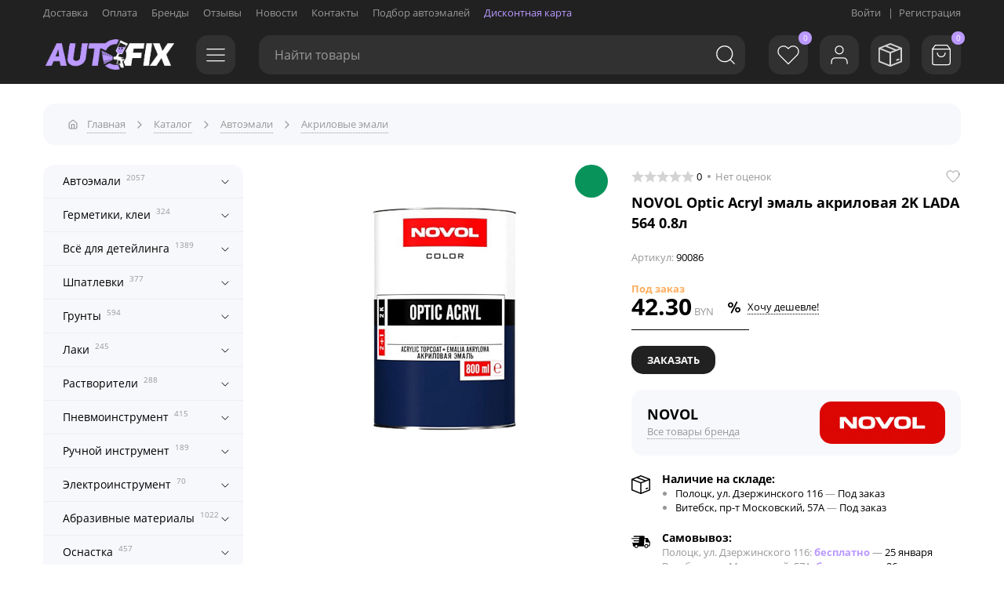

--- FILE ---
content_type: text/html; charset=UTF-8
request_url: https://autofix.by/catalog/avtoemali/akrilovye-emali/novol-optic-acryl-emal-akrilovaya-2k-lada-564-0-8l/
body_size: 45698
content:

<!DOCTYPE html>
<html lang="ru">
<head>
<meta http-equiv="X-UA-Compatible" content="IE=edge" />
<meta name="viewport" content="width=device-width, user-scalable=no, initial-scale=1, maximum-scale=1, shrink-to-fit=no">
<meta content="true" name="HandheldFriendly" />
<meta content="width" name="MobileOptimized" />
<meta content="yes" name="apple-mobile-web-app-capable" />
<meta name="google-site-verification" content="TcOzDqf8mh0tkmsTlsKOPhJYwVNPK2UbcrH4tRh_bMM" />
<meta name="yandex-verification" content="96ff5607a76d20f0" />
<meta property="og:site_name" content="autofix.by">
<meta property="og:url" content="https://autofix.by/catalog/avtoemali/akrilovye-emali/novol-optic-acryl-emal-akrilovaya-2k-lada-564-0-8l/">
<meta property="og:title" content="NOVOL Optic Acryl эмаль акриловая 2K LADA 564 0.8л — autofix.by">
<meta property="og:description" content="Купить novol 90086 в Полоцке, Новополоцке, Витебске, с доставкой по РБ ✓. Заказать novol 564, кипарис в каталоге акриловые эмали в интернет-магазине автофикс бай. Под заказ NOVOL 90086 - цена, отзывы">
<meta property="og:logo" content="https://autofix.by/upload/minishop/logo-all.png" />

<meta name="theme-color" content="#bb99ff">
<meta name="msapplication-TileColor" content="#bb99ff">



<meta http-equiv="Content-Type" content="text/html; charset=UTF-8" />
<meta name="robots" content="index, follow" />
<meta name="keywords" content="novol, 90086, 564, кипарис, акриловые эмали" />
<meta name="description" content="Купить novol 90086 в Полоцке, Новополоцке, Витебске, с доставкой по РБ ✓. Заказать novol 564, кипарис в каталоге акриловые эмали в интернет-магазине автофикс бай. Под заказ NOVOL 90086 - цена, отзывы" />
<link href="/bitrix/cache/css/s1/nikolaus_minishop/kernel_main/kernel_main_v1.css?176579311610074" type="text/css"  rel="stylesheet" />
<link href="/bitrix/js/ui/design-tokens/dist/ui.design-tokens.min.css?173773991223463" type="text/css"  rel="stylesheet" />
<link href="/bitrix/js/ui/fonts/opensans/ui.font.opensans.min.css?17150245742320" type="text/css"  rel="stylesheet" />
<link href="/bitrix/js/main/popup/dist/main.popup.bundle.min.css?176579298428056" type="text/css"  rel="stylesheet" />
<link href="/bitrix/cache/css/s1/nikolaus_minishop/page_78c84ed7252d20a48975f51f92f8047d/page_78c84ed7252d20a48975f51f92f8047d_v1.css?1765793116333" type="text/css"  rel="stylesheet" />
<link href="/bitrix/cache/css/s1/nikolaus_minishop/default_b0d74633fdd1ac950799c994fe2071d0/default_b0d74633fdd1ac950799c994fe2071d0_v1.css?17657931161455" type="text/css"  rel="stylesheet" />
<link href="/bitrix/cache/css/s1/nikolaus_minishop/template_6fd0a6fac621f879e41aa4fb9e1a737f/template_6fd0a6fac621f879e41aa4fb9e1a737f_v1.css?1765793116219643" type="text/css"  data-template-style="true" rel="stylesheet" />
<link href="/bitrix/panel/main/popup.min.css?171502456720774" type="text/css"  data-template-style="true"  rel="stylesheet" />
<script>if(!window.BX)window.BX={};if(!window.BX.message)window.BX.message=function(mess){if(typeof mess==='object'){for(let i in mess) {BX.message[i]=mess[i];} return true;}};</script>
<script>(window.BX||top.BX).message({"JS_CORE_LOADING":"Загрузка...","JS_CORE_NO_DATA":"- Нет данных -","JS_CORE_WINDOW_CLOSE":"Закрыть","JS_CORE_WINDOW_EXPAND":"Развернуть","JS_CORE_WINDOW_NARROW":"Свернуть в окно","JS_CORE_WINDOW_SAVE":"Сохранить","JS_CORE_WINDOW_CANCEL":"Отменить","JS_CORE_WINDOW_CONTINUE":"Продолжить","JS_CORE_H":"ч","JS_CORE_M":"м","JS_CORE_S":"с","JSADM_AI_HIDE_EXTRA":"Скрыть лишние","JSADM_AI_ALL_NOTIF":"Показать все","JSADM_AUTH_REQ":"Требуется авторизация!","JS_CORE_WINDOW_AUTH":"Войти","JS_CORE_IMAGE_FULL":"Полный размер"});</script>

<script src="/bitrix/js/main/core/core.min.js?1765793055229643"></script>

<script>BX.Runtime.registerExtension({"name":"main.core","namespace":"BX","loaded":true});</script>
<script>BX.setJSList(["\/bitrix\/js\/main\/core\/core_ajax.js","\/bitrix\/js\/main\/core\/core_promise.js","\/bitrix\/js\/main\/polyfill\/promise\/js\/promise.js","\/bitrix\/js\/main\/loadext\/loadext.js","\/bitrix\/js\/main\/loadext\/extension.js","\/bitrix\/js\/main\/polyfill\/promise\/js\/promise.js","\/bitrix\/js\/main\/polyfill\/find\/js\/find.js","\/bitrix\/js\/main\/polyfill\/includes\/js\/includes.js","\/bitrix\/js\/main\/polyfill\/matches\/js\/matches.js","\/bitrix\/js\/ui\/polyfill\/closest\/js\/closest.js","\/bitrix\/js\/main\/polyfill\/fill\/main.polyfill.fill.js","\/bitrix\/js\/main\/polyfill\/find\/js\/find.js","\/bitrix\/js\/main\/polyfill\/matches\/js\/matches.js","\/bitrix\/js\/main\/polyfill\/core\/dist\/polyfill.bundle.js","\/bitrix\/js\/main\/core\/core.js","\/bitrix\/js\/main\/polyfill\/intersectionobserver\/js\/intersectionobserver.js","\/bitrix\/js\/main\/lazyload\/dist\/lazyload.bundle.js","\/bitrix\/js\/main\/polyfill\/core\/dist\/polyfill.bundle.js","\/bitrix\/js\/main\/parambag\/dist\/parambag.bundle.js"]);
</script>
<script>BX.Runtime.registerExtension({"name":"ui.design-tokens","namespace":"window","loaded":true});</script>
<script>BX.Runtime.registerExtension({"name":"main.pageobject","namespace":"BX","loaded":true});</script>
<script>(window.BX||top.BX).message({"JS_CORE_LOADING":"Загрузка...","JS_CORE_NO_DATA":"- Нет данных -","JS_CORE_WINDOW_CLOSE":"Закрыть","JS_CORE_WINDOW_EXPAND":"Развернуть","JS_CORE_WINDOW_NARROW":"Свернуть в окно","JS_CORE_WINDOW_SAVE":"Сохранить","JS_CORE_WINDOW_CANCEL":"Отменить","JS_CORE_WINDOW_CONTINUE":"Продолжить","JS_CORE_H":"ч","JS_CORE_M":"м","JS_CORE_S":"с","JSADM_AI_HIDE_EXTRA":"Скрыть лишние","JSADM_AI_ALL_NOTIF":"Показать все","JSADM_AUTH_REQ":"Требуется авторизация!","JS_CORE_WINDOW_AUTH":"Войти","JS_CORE_IMAGE_FULL":"Полный размер"});</script>
<script>BX.Runtime.registerExtension({"name":"window","namespace":"window","loaded":true});</script>
<script>(window.BX||top.BX).message({"AMPM_MODE":false});(window.BX||top.BX).message({"MONTH_1":"Январь","MONTH_2":"Февраль","MONTH_3":"Март","MONTH_4":"Апрель","MONTH_5":"Май","MONTH_6":"Июнь","MONTH_7":"Июль","MONTH_8":"Август","MONTH_9":"Сентябрь","MONTH_10":"Октябрь","MONTH_11":"Ноябрь","MONTH_12":"Декабрь","MONTH_1_S":"января","MONTH_2_S":"февраля","MONTH_3_S":"марта","MONTH_4_S":"апреля","MONTH_5_S":"мая","MONTH_6_S":"июня","MONTH_7_S":"июля","MONTH_8_S":"августа","MONTH_9_S":"сентября","MONTH_10_S":"октября","MONTH_11_S":"ноября","MONTH_12_S":"декабря","MON_1":"янв","MON_2":"фев","MON_3":"мар","MON_4":"апр","MON_5":"мая","MON_6":"июн","MON_7":"июл","MON_8":"авг","MON_9":"сен","MON_10":"окт","MON_11":"ноя","MON_12":"дек","DAY_OF_WEEK_0":"Воскресенье","DAY_OF_WEEK_1":"Понедельник","DAY_OF_WEEK_2":"Вторник","DAY_OF_WEEK_3":"Среда","DAY_OF_WEEK_4":"Четверг","DAY_OF_WEEK_5":"Пятница","DAY_OF_WEEK_6":"Суббота","DOW_0":"Вс","DOW_1":"Пн","DOW_2":"Вт","DOW_3":"Ср","DOW_4":"Чт","DOW_5":"Пт","DOW_6":"Сб","FD_SECOND_AGO_0":"#VALUE# секунд назад","FD_SECOND_AGO_1":"#VALUE# секунду назад","FD_SECOND_AGO_10_20":"#VALUE# секунд назад","FD_SECOND_AGO_MOD_1":"#VALUE# секунду назад","FD_SECOND_AGO_MOD_2_4":"#VALUE# секунды назад","FD_SECOND_AGO_MOD_OTHER":"#VALUE# секунд назад","FD_SECOND_DIFF_0":"#VALUE# секунд","FD_SECOND_DIFF_1":"#VALUE# секунда","FD_SECOND_DIFF_10_20":"#VALUE# секунд","FD_SECOND_DIFF_MOD_1":"#VALUE# секунда","FD_SECOND_DIFF_MOD_2_4":"#VALUE# секунды","FD_SECOND_DIFF_MOD_OTHER":"#VALUE# секунд","FD_SECOND_SHORT":"#VALUE#с","FD_MINUTE_AGO_0":"#VALUE# минут назад","FD_MINUTE_AGO_1":"#VALUE# минуту назад","FD_MINUTE_AGO_10_20":"#VALUE# минут назад","FD_MINUTE_AGO_MOD_1":"#VALUE# минуту назад","FD_MINUTE_AGO_MOD_2_4":"#VALUE# минуты назад","FD_MINUTE_AGO_MOD_OTHER":"#VALUE# минут назад","FD_MINUTE_DIFF_0":"#VALUE# минут","FD_MINUTE_DIFF_1":"#VALUE# минута","FD_MINUTE_DIFF_10_20":"#VALUE# минут","FD_MINUTE_DIFF_MOD_1":"#VALUE# минута","FD_MINUTE_DIFF_MOD_2_4":"#VALUE# минуты","FD_MINUTE_DIFF_MOD_OTHER":"#VALUE# минут","FD_MINUTE_0":"#VALUE# минут","FD_MINUTE_1":"#VALUE# минуту","FD_MINUTE_10_20":"#VALUE# минут","FD_MINUTE_MOD_1":"#VALUE# минуту","FD_MINUTE_MOD_2_4":"#VALUE# минуты","FD_MINUTE_MOD_OTHER":"#VALUE# минут","FD_MINUTE_SHORT":"#VALUE#мин","FD_HOUR_AGO_0":"#VALUE# часов назад","FD_HOUR_AGO_1":"#VALUE# час назад","FD_HOUR_AGO_10_20":"#VALUE# часов назад","FD_HOUR_AGO_MOD_1":"#VALUE# час назад","FD_HOUR_AGO_MOD_2_4":"#VALUE# часа назад","FD_HOUR_AGO_MOD_OTHER":"#VALUE# часов назад","FD_HOUR_DIFF_0":"#VALUE# часов","FD_HOUR_DIFF_1":"#VALUE# час","FD_HOUR_DIFF_10_20":"#VALUE# часов","FD_HOUR_DIFF_MOD_1":"#VALUE# час","FD_HOUR_DIFF_MOD_2_4":"#VALUE# часа","FD_HOUR_DIFF_MOD_OTHER":"#VALUE# часов","FD_HOUR_SHORT":"#VALUE#ч","FD_YESTERDAY":"вчера","FD_TODAY":"сегодня","FD_TOMORROW":"завтра","FD_DAY_AGO_0":"#VALUE# дней назад","FD_DAY_AGO_1":"#VALUE# день назад","FD_DAY_AGO_10_20":"#VALUE# дней назад","FD_DAY_AGO_MOD_1":"#VALUE# день назад","FD_DAY_AGO_MOD_2_4":"#VALUE# дня назад","FD_DAY_AGO_MOD_OTHER":"#VALUE# дней назад","FD_DAY_DIFF_0":"#VALUE# дней","FD_DAY_DIFF_1":"#VALUE# день","FD_DAY_DIFF_10_20":"#VALUE# дней","FD_DAY_DIFF_MOD_1":"#VALUE# день","FD_DAY_DIFF_MOD_2_4":"#VALUE# дня","FD_DAY_DIFF_MOD_OTHER":"#VALUE# дней","FD_DAY_AT_TIME":"#DAY# в #TIME#","FD_DAY_SHORT":"#VALUE#д","FD_MONTH_AGO_0":"#VALUE# месяцев назад","FD_MONTH_AGO_1":"#VALUE# месяц назад","FD_MONTH_AGO_10_20":"#VALUE# месяцев назад","FD_MONTH_AGO_MOD_1":"#VALUE# месяц назад","FD_MONTH_AGO_MOD_2_4":"#VALUE# месяца назад","FD_MONTH_AGO_MOD_OTHER":"#VALUE# месяцев назад","FD_MONTH_DIFF_0":"#VALUE# месяцев","FD_MONTH_DIFF_1":"#VALUE# месяц","FD_MONTH_DIFF_10_20":"#VALUE# месяцев","FD_MONTH_DIFF_MOD_1":"#VALUE# месяц","FD_MONTH_DIFF_MOD_2_4":"#VALUE# месяца","FD_MONTH_DIFF_MOD_OTHER":"#VALUE# месяцев","FD_MONTH_SHORT":"#VALUE#мес","FD_YEARS_AGO_0":"#VALUE# лет назад","FD_YEARS_AGO_1":"#VALUE# год назад","FD_YEARS_AGO_10_20":"#VALUE# лет назад","FD_YEARS_AGO_MOD_1":"#VALUE# год назад","FD_YEARS_AGO_MOD_2_4":"#VALUE# года назад","FD_YEARS_AGO_MOD_OTHER":"#VALUE# лет назад","FD_YEARS_DIFF_0":"#VALUE# лет","FD_YEARS_DIFF_1":"#VALUE# год","FD_YEARS_DIFF_10_20":"#VALUE# лет","FD_YEARS_DIFF_MOD_1":"#VALUE# год","FD_YEARS_DIFF_MOD_2_4":"#VALUE# года","FD_YEARS_DIFF_MOD_OTHER":"#VALUE# лет","FD_YEARS_SHORT_0":"#VALUE#л","FD_YEARS_SHORT_1":"#VALUE#г","FD_YEARS_SHORT_10_20":"#VALUE#л","FD_YEARS_SHORT_MOD_1":"#VALUE#г","FD_YEARS_SHORT_MOD_2_4":"#VALUE#г","FD_YEARS_SHORT_MOD_OTHER":"#VALUE#л","CAL_BUTTON":"Выбрать","CAL_TIME_SET":"Установить время","CAL_TIME":"Время","FD_LAST_SEEN_TOMORROW":"завтра в #TIME#","FD_LAST_SEEN_NOW":"только что","FD_LAST_SEEN_TODAY":"сегодня в #TIME#","FD_LAST_SEEN_YESTERDAY":"вчера в #TIME#","FD_LAST_SEEN_MORE_YEAR":"более года назад","FD_UNIT_ORDER":"Y m d H i s","FD_SEPARATOR":"\u0026#32;","FD_SEPARATOR_SHORT":"\u0026#32;"});</script>
<script type="extension/settings" data-extension="main.date">{"formats":{"FORMAT_DATE":"DD.MM.YYYY","FORMAT_DATETIME":"DD.MM.YYYY HH:MI:SS","SHORT_DATE_FORMAT":"d.m.Y","MEDIUM_DATE_FORMAT":"j M Y","LONG_DATE_FORMAT":"j F Y","DAY_MONTH_FORMAT":"j F","DAY_SHORT_MONTH_FORMAT":"j M","SHORT_DAY_OF_WEEK_MONTH_FORMAT":"D, j F","SHORT_DAY_OF_WEEK_SHORT_MONTH_FORMAT":"D, j M","DAY_OF_WEEK_MONTH_FORMAT":"l, j F","FULL_DATE_FORMAT":"l, j F Y","SHORT_TIME_FORMAT":"H:i","LONG_TIME_FORMAT":"H:i:s"}}</script>
<script>BX.Runtime.registerExtension({"name":"main.date","namespace":"BX.Main","loaded":true});</script>
<script>BX.Runtime.registerExtension({"name":"ui.fonts.opensans","namespace":"window","loaded":true});</script>
<script>BX.Runtime.registerExtension({"name":"main.popup","namespace":"BX.Main","loaded":true});</script>
<script>BX.Runtime.registerExtension({"name":"popup","namespace":"window","loaded":true});</script>
<script>(window.BX||top.BX).message({"WEEK_START":1});</script>
<script>BX.Runtime.registerExtension({"name":"date","namespace":"window","loaded":true});</script>
<script>(window.BX||top.BX).message({"LANGUAGE_ID":"ru","FORMAT_DATE":"DD.MM.YYYY","FORMAT_DATETIME":"DD.MM.YYYY HH:MI:SS","COOKIE_PREFIX":"BITRIX_SM","SERVER_TZ_OFFSET":"10800","UTF_MODE":"Y","SITE_ID":"s1","SITE_DIR":"\/","USER_ID":"","SERVER_TIME":1768868682,"USER_TZ_OFFSET":0,"USER_TZ_AUTO":"Y","bitrix_sessid":"4bece2a3ff972d5bf7a4a41ddabd7f26"});</script>


<script  src="/bitrix/cache/js/s1/nikolaus_minishop/kernel_main/kernel_main_v1.js?1765797577158483"></script>
<script src="/bitrix/js/main/popup/dist/main.popup.bundle.min.js?176579305967480"></script>
<script src="/bitrix/js/main/cphttprequest.min.js?17150245723623"></script>
<script>BX.setJSList(["\/bitrix\/js\/main\/pageobject\/dist\/pageobject.bundle.js","\/bitrix\/js\/main\/core\/core_window.js","\/bitrix\/js\/main\/date\/main.date.js","\/bitrix\/js\/main\/core\/core_date.js","\/bitrix\/js\/main\/core\/core_fx.js","\/bitrix\/js\/main\/session.js","\/bitrix\/js\/main\/utils.js","\/bitrix\/templates\/nikolaus_minishop\/js\/bx_show_white.js","\/bitrix\/templates\/nikolaus_minishop\/plugins\/jquery\/jquery-3.4.1.min.js","\/bitrix\/templates\/nikolaus_minishop\/plugins\/jquery.maskedinput.min.js","\/bitrix\/templates\/nikolaus_minishop\/plugins\/jquery.ikSelect.min.js","\/bitrix\/templates\/nikolaus_minishop\/plugins\/owl-carousel\/owl.carousel.min.js","\/bitrix\/templates\/nikolaus_minishop\/plugins\/slick-slider\/slick.min.js","\/bitrix\/templates\/nikolaus_minishop\/plugins\/fancybox-3.0\/jquery.fancybox.min.js","\/bitrix\/templates\/nikolaus_minishop\/plugins\/fontawesome\/all.min.js","\/bitrix\/templates\/nikolaus_minishop\/plugins\/nikolaus_mobile_menu\/nikolaus_mobile_menu.min.js","\/bitrix\/templates\/nikolaus_minishop\/plugins\/jquery.nicescroll.min.js","\/bitrix\/templates\/nikolaus_minishop\/js\/scripts.js","\/bitrix\/components\/nikolaus\/search.title\/script.js","\/bitrix\/components\/nikolaus\/form.link.minishop\/templates\/.default\/script.js","\/bitrix\/templates\/nikolaus_minishop\/components\/bitrix\/iblock.vote\/stars\/script.js"]);</script>
<script>BX.setCSSList(["\/bitrix\/js\/main\/core\/css\/core_date.css","\/bitrix\/templates\/nikolaus_minishop\/components\/bitrix\/news\/catalog_products\/bitrix\/news.detail\/.default\/style.css","\/bitrix\/templates\/nikolaus_minishop\/plugins\/bootstrap\/bootstrap-grid.min.css","\/bitrix\/templates\/nikolaus_minishop\/plugins\/owl-carousel\/owl.carousel.min.css","\/bitrix\/templates\/nikolaus_minishop\/plugins\/slick-slider\/slick.css","\/bitrix\/templates\/nikolaus_minishop\/plugins\/fancybox-3.0\/jquery.fancybox.min.css","\/bitrix\/templates\/nikolaus_minishop\/plugins\/nikolaus_mobile_menu\/nikolaus_mobile_menu.min.css","\/bitrix\/templates\/nikolaus_minishop\/template_styles.css","\/bitrix\/templates\/nikolaus_minishop\/components\/bitrix\/iblock.vote\/stars\/style.css"]);</script>
<link href="/bitrix/templates/nikolaus_minishop/custom/custom_styles.css" type="text/css" rel="stylesheet">
<script>var ajaxMessages = {wait:"Загрузка..."}</script>
<meta property="og:image" content="https://autofix.by/upload/resize_cache/iblock/6cc/495_395_1/uwmpy20japgen4zfa0st13h5glaizzy1.jpeg" />
<meta property="og:type" content="product" />



<script  src="/bitrix/cache/js/s1/nikolaus_minishop/template_07c51425f9cb0a823fbe3571284556cf/template_07c51425f9cb0a823fbe3571284556cf_v1.js?17657931161469042"></script>
<script  src="/bitrix/cache/js/s1/nikolaus_minishop/default_48724da2edce19d71be31b82f2a13782/default_48724da2edce19d71be31b82f2a13782_v1.js?17657931167465"></script>

<title>NOVOL Optic Acryl эмаль акриловая 2K LADA 564 0.8л — autofix.by</title>
<link rel="shortcut icon" type="image/x-icon" href="https://autofix.by/favicon.png"/>
<link rel="apple-touch-icon" sizes="180x180" href="https://autofix.by/favicon-180.png"/>
<link rel="canonical" href="https://autofix.by/catalog/avtoemali/akrilovye-emali/novol-optic-acryl-emal-akrilovaya-2k-lada-564-0-8l/"/>

<!-- Yandex.Metrika counter -->
<script type="text/javascript" >
   (function(m,e,t,r,i,k,a){m[i]=m[i]||function(){(m[i].a=m[i].a||[]).push(arguments)};
   m[i].l=1*new Date();k=e.createElement(t),a=e.getElementsByTagName(t)[0],k.async=1,k.src=r,a.parentNode.insertBefore(k,a)})
   (window, document, "script", "https://mc.yandex.ru/metrika/tag.js", "ym");

   ym(89422405, "init", {
        clickmap:true,
        trackLinks:true,
        accurateTrackBounce:true
   });
</script>
<noscript><div><img src="https://mc.yandex.ru/watch/89422405" style="position:absolute; left:-9999px;" alt="" /></div></noscript>
<!-- /Yandex.Metrika counter -->


<script type="application/ld+json">
 {
 "@context": "https://schema.org",
 "@type": "Organization",
 "url": "https://autofix.by",
 "name": "AUTOFIX.BY",
 "email": "autofixby@gmail.com",
 "logo": "https://autofix.by/upload/minishop/social-ava.png",
 "description": "Подбор автоэмалей, материалы для кузовного ремонта, абразивные материалы, инструмент и расходные материалы в Полоцке, Новополоцке, Витебске.",
 "address": {
 "@type": "PostalAddress",
 "addressCountry": "BY",
 "addressLocality": "Полоцк",
 "postalCode": "211412",
 "streetAddress": "Строительная 19, пав. Б-6" },
 "contactPoint": 
 [ { 
 "@type": "ContactPoint",
 "telephone": "+375-33-350-35-70",
 "contactType": "customer service"
 } , {
 "@type": "ContactPoint",
 "telephone": "+375-33-350-35-09",
 "contactType": "technical support"
 } ] }
</script>
<script type="application/ld+json">
{
 "@context": "https://schema.org",
 "@type": "Person",
 "name": "AUTOFIX.BY",
 "url": "https://autofix.by",
 "sameAs": [
 "https://vk.com/autofix_by",
 "https://www.instagram.com/autofix_by/"
 ]
}
</script>             
</head>
<body>



<script type="text/javascript">
	var site_dir = "/";
</script>





<div class="page">


<div class="mobile_header">
	<div class="logo_phone">
		<div class="logotype">
												<a href="/" aria-label="Go to main page">
						<img src="/upload/minishop/logo-all.png" alt="">
					</a>
									</div>
		
					<a href="/login/" class="qr_code">
				<svg xmlns="http://www.w3.org/2000/svg" version="1.1" xmlns:xlink="http://www.w3.org/1999/xlink" x="0" y="0" viewBox="0 0 682.667 682.667" xml:space="preserve" class=""><g><defs><clipPath id="b" clipPathUnits="userSpaceOnUse"><path d="M0 512h512V0H0Z" fill="currentColor" opacity="1" data-original="currentColor" class=""></path></clipPath></defs><mask id="a"><rect width="100%" height="100%" fill="#ffffff" opacity="1" data-original="#ffffff"></rect><path d="M0 0c0-11.046 8.954-20 20-20h56c11.046 0 20 8.954 20 20v57c0 11.046-8.954 20-20 20s-20-8.954-20-20V20H20C8.954 20 0 11.046 0 0" style="fill-opacity:1;fill-rule:nonzero;stroke:none" transform="matrix(1.33333 0 0 -1.33333 554.667 496)" fill="#ffffff" data-original="#ffffff"></path><path d="M0 0c-10.838-.385-19.271-9.621-19.271-20.466v-15.521h-20c-11.046 0-20-8.954-20-20s8.954-20 20-20h20v-36h-20c-11.046 0-20-8.954-20-20v-65c0-11.046 8.954-20 20-20 11.045 0 20 8.954 20 20v45h20c11.045 0 20 8.954 20 20v112C20.729-8.699 11.378.404 0 0" style="fill-opacity:1;fill-rule:nonzero;stroke:none" transform="matrix(1.33333 0 0 -1.33333 367.029 .018)" fill="#ffffff" data-original="#ffffff"></path><path d="M0 0c-11.046 0-20-8.954-20-20v-40c0-11.046 8.954-20 20-20s20 8.954 20 20v20h21c11.046 0 20 8.954 20 20S52.046 0 41 0z" style="fill-opacity:1;fill-rule:nonzero;stroke:none" transform="matrix(1.33333 0 0 -1.33333 26.667 286.667)" fill="#ffffff" data-original="#ffffff"></path><path d="M0 0v20c0 11.046-8.954 20-20 20h-74c-11.046 0-20-8.954-20-20s8.954-20 20-20h54v-59.521c0-10.845 8.434-20.081 19.271-20.466C-9.351-80.391 0-71.288 0-60v20h21c11.046 0 20 8.954 20 20S32.046 0 21 0z" style="fill-opacity:1;fill-rule:nonzero;stroke:none" transform="matrix(1.33333 0 0 -1.33333 546.667 340)" fill="#ffffff" data-original="#ffffff"></path><path d="M0 0c-11.046 0-20-8.954-20-20s8.954-20 20-20 20 8.954 20 20S11.046 0 0 0" style="fill-opacity:1;fill-rule:nonzero;stroke:none" transform="matrix(1.33333 0 0 -1.33333 656 286.667)" fill="#ffffff" data-original="#ffffff"></path><path d="M0 0c-11.046 0-20-8.954-20-20v-37h-10c-11.046 0-20-8.954-20-20s8.954-20 20-20H0c11.046 0 20 8.954 20 20v57C20-8.954 11.046 0 0 0" style="fill-opacity:1;fill-rule:nonzero;stroke:none" transform="matrix(1.33333 0 0 -1.33333 421.333 393.333)" fill="#ffffff" data-original="#ffffff"></path><path d="M0 0h-20v20c0 11.046-8.954 20-20 20h-20v20c0 11.046-8.954 20-20 20s-20-8.954-20-20V20c0-11.046 8.954-20 20-20h20v-20c0-11.046 8.954-20 20-20H0c11.046 0 20 8.954 20 20C20-8.955 11.046 0 0 0" style="fill-opacity:1;fill-rule:nonzero;stroke:none" transform="matrix(1.33333 0 0 -1.33333 421.333 629.333)" fill="#ffffff" data-original="#ffffff"></path><path d="M0 0c0-11.046 8.954-20 20-20h10c11.046 0 20 8.954 20 20s-8.954 20-20 20H20C8.954 20 0 11.046 0 0" style="fill-opacity:1;fill-rule:nonzero;stroke:none" transform="matrix(1.33333 0 0 -1.33333 461.333 576)" fill="#ffffff" data-original="#ffffff"></path><path d="M0 0h-16v20c0 11.045-8.954 20-20 20s-20-8.955-20-20V0h-40c-11.046 0-20-8.955-20-20 0-11.046 8.954-20 20-20H0c11.046 0 20 8.954 20 20C20-8.955 11.046 0 0 0" style="fill-opacity:1;fill-rule:nonzero;stroke:none" transform="matrix(1.33333 0 0 -1.33333 656 629.333)" fill="#ffffff" data-original="#ffffff"></path><path d="M0 0h-72v19.521c0 10.845-8.434 20.081-19.271 20.466C-102.649 40.391-112 31.288-112 20V0h-10c-11.046 0-20-8.954-20-20s8.954-20 20-20h102v-17c0-11.046 8.954-20 20-20s20 8.954 20 20v37C20-8.954 11.046 0 0 0" style="fill-opacity:1;fill-rule:nonzero;stroke:none" transform="matrix(1.33333 0 0 -1.33333 314.667 340)" fill="#ffffff" data-original="#ffffff"></path><path d="M0 0c-11.046 0-20 8.954-20 20s8.954 20 20 20 20-8.954 20-20S11.046 0 0 0" style="fill-opacity:1;fill-rule:nonzero;stroke:none" transform="matrix(1.33333 0 0 -1.33333 120 146.667)" fill="#ffffff" data-original="#ffffff"></path><path d="M0 0c-11.046 0-20 8.954-20 20s8.954 20 20 20 20-8.954 20-20S11.046 0 0 0" style="fill-opacity:1;fill-rule:nonzero;stroke:none" transform="matrix(1.33333 0 0 -1.33333 562.667 146.667)" fill="#ffffff" data-original="#ffffff"></path><path d="M0 0c-11.046 0-20 8.954-20 20s8.954 20 20 20 20-8.954 20-20S11.046 0 0 0" style="fill-opacity:1;fill-rule:nonzero;stroke:none" transform="matrix(1.33333 0 0 -1.33333 120 589.333)" fill="#ffffff" data-original="#ffffff"></path></mask><g mask="url(#a)"><g clip-path="url(#b)" transform="matrix(1.33333 0 0 -1.33333 0 682.667)"><path d="M0 0c0-11.046 8.954-20 20-20h56c11.046 0 20 8.954 20 20v57c0 11.046-8.954 20-20 20s-20-8.954-20-20V20H20C8.954 20 0 11.046 0 0" style="fill-opacity:1;fill-rule:nonzero;stroke:none" transform="translate(416 140)" fill="currentColor" data-original="currentColor" class=""></path><path d="M0 0c-10.838-.385-19.271-9.621-19.271-20.466v-15.521h-20c-11.046 0-20-8.954-20-20s8.954-20 20-20h20v-36h-20c-11.046 0-20-8.954-20-20v-65c0-11.046 8.954-20 20-20 11.045 0 20 8.954 20 20v45h20c11.045 0 20 8.954 20 20v112C20.729-8.699 11.378.404 0 0" style="fill-opacity:1;fill-rule:nonzero;stroke:none" transform="translate(275.272 511.987)" fill="currentColor" data-original="currentColor" class=""></path><path d="M0 0c-11.046 0-20-8.954-20-20v-40c0-11.046 8.954-20 20-20s20 8.954 20 20v20h21c11.046 0 20 8.954 20 20S52.046 0 41 0z" style="fill-opacity:1;fill-rule:nonzero;stroke:none" transform="translate(20 297)" fill="currentColor" data-original="currentColor" class=""></path><path d="M0 0v20c0 11.046-8.954 20-20 20h-74c-11.046 0-20-8.954-20-20s8.954-20 20-20h54v-59.521c0-10.845 8.434-20.081 19.271-20.466C-9.351-80.391 0-71.288 0-60v20h21c11.046 0 20 8.954 20 20S32.046 0 21 0z" style="fill-opacity:1;fill-rule:nonzero;stroke:none" transform="translate(410 257)" fill="currentColor" data-original="currentColor" class=""></path><path d="M0 0c-11.046 0-20-8.954-20-20s8.954-20 20-20 20 8.954 20 20S11.046 0 0 0" style="fill-opacity:1;fill-rule:nonzero;stroke:none" transform="translate(492 297)" fill="currentColor" data-original="currentColor" class=""></path><path d="M0 0c-11.046 0-20-8.954-20-20v-37h-10c-11.046 0-20-8.954-20-20s8.954-20 20-20H0c11.046 0 20 8.954 20 20v57C20-8.954 11.046 0 0 0" style="fill-opacity:1;fill-rule:nonzero;stroke:none" transform="translate(316 217)" fill="currentColor" data-original="currentColor" class=""></path><path d="M0 0h-20v20c0 11.046-8.954 20-20 20h-20v20c0 11.046-8.954 20-20 20s-20-8.954-20-20V20c0-11.046 8.954-20 20-20h20v-20c0-11.046 8.954-20 20-20H0c11.046 0 20 8.954 20 20C20-8.955 11.046 0 0 0" style="fill-opacity:1;fill-rule:nonzero;stroke:none" transform="translate(316 40)" fill="currentColor" data-original="currentColor" class=""></path><path d="M0 0c0-11.046 8.954-20 20-20h10c11.046 0 20 8.954 20 20s-8.954 20-20 20H20C8.954 20 0 11.046 0 0" style="fill-opacity:1;fill-rule:nonzero;stroke:none" transform="translate(346 80)" fill="currentColor" data-original="currentColor" class=""></path><path d="M0 0h-16v20c0 11.045-8.954 20-20 20s-20-8.955-20-20V0h-40c-11.046 0-20-8.955-20-20 0-11.046 8.954-20 20-20H0c11.046 0 20 8.954 20 20C20-8.955 11.046 0 0 0" style="fill-opacity:1;fill-rule:nonzero;stroke:none" transform="translate(492 40)" fill="currentColor" data-original="currentColor" class=""></path><path d="M0 0h-72v19.521c0 10.845-8.434 20.081-19.271 20.466C-102.649 40.391-112 31.288-112 20V0h-10c-11.046 0-20-8.954-20-20s8.954-20 20-20h102v-17c0-11.046 8.954-20 20-20s20 8.954 20 20v37C20-8.954 11.046 0 0 0" style="fill-opacity:1;fill-rule:nonzero;stroke:none" transform="translate(236 257)" fill="currentColor" data-original="currentColor" class=""></path><path d="M0 0h-60c-22.092 0-40 17.909-40 40v60c0 22.091 17.908 40 40 40H0c22.092 0 40-17.909 40-40V40C40 17.909 22.092 0 0 0Z" style="stroke-width:40;stroke-linecap:round;stroke-linejoin:round;stroke-miterlimit:10;stroke-dasharray:none;stroke-opacity:1" transform="translate(120 352)" fill="none" stroke="currentColor" stroke-width="40" stroke-linecap="round" stroke-linejoin="round" stroke-miterlimit="10" stroke-dasharray="none" stroke-opacity="" data-original="currentColor" class=""></path><path d="M0 0c-11.046 0-20 8.954-20 20s8.954 20 20 20 20-8.954 20-20S11.046 0 0 0" style="fill-opacity:1;fill-rule:nonzero;stroke:none" transform="translate(90 402)" fill="currentColor" data-original="currentColor" class=""></path><path d="M0 0h-60c-22.092 0-40 17.909-40 40v60c0 22.091 17.908 40 40 40H0c22.092 0 40-17.909 40-40V40C40 17.909 22.092 0 0 0Z" style="stroke-width:40;stroke-linecap:round;stroke-linejoin:round;stroke-miterlimit:10;stroke-dasharray:none;stroke-opacity:1" transform="translate(452 352)" fill="none" stroke="currentColor" stroke-width="40" stroke-linecap="round" stroke-linejoin="round" stroke-miterlimit="10" stroke-dasharray="none" stroke-opacity="" data-original="currentColor" class=""></path><path d="M0 0c-11.046 0-20 8.954-20 20s8.954 20 20 20 20-8.954 20-20S11.046 0 0 0" style="fill-opacity:1;fill-rule:nonzero;stroke:none" transform="translate(422 402)" fill="currentColor" data-original="currentColor" class=""></path><path d="M0 0h-60c-22.092 0-40 17.909-40 40v60c0 22.091 17.908 40 40 40H0c22.092 0 40-17.909 40-40V40C40 17.909 22.092 0 0 0Z" style="stroke-width:40;stroke-linecap:round;stroke-linejoin:round;stroke-miterlimit:10;stroke-dasharray:none;stroke-opacity:1" transform="translate(120 20)" fill="none" stroke="currentColor" stroke-width="40" stroke-linecap="round" stroke-linejoin="round" stroke-miterlimit="10" stroke-dasharray="none" stroke-opacity="" data-original="currentColor" class=""></path><path d="M0 0c-11.046 0-20 8.954-20 20s8.954 20 20 20 20-8.954 20-20S11.046 0 0 0" style="fill-opacity:1;fill-rule:nonzero;stroke:none" transform="translate(90 70)" fill="currentColor" data-original="currentColor" class=""></path></g></g></g></svg>			</a>
				
			</div>
	<div class="search_but go_search">
		Найти товары
		<div class="icon">
			<svg viewBox="0 0 24 24" fill="none" stroke="currentColor" stroke-width="2" stroke-linecap="round" stroke-linejoin="round" class="feather feather-search "><g><circle cx="11" cy="11" r="8"></circle><line x1="21" y1="21" x2="16.65" y2="16.65"></line></g></svg>
		</div>
	</div>
</div>

<div class="new_header_container">
	<div class="container">
		<header class="new_header">
			<div class="header_mega_top">
				<div class="row">
					<div class="col-md-7 col-lg-8">
						
<ul class="nav_mega_top">
			<li><a href="/about/delivery/">Доставка</a></li>
		
			<li><a href="/about/payment/">Оплата</a></li>
		
			<li><a href="/brands/">Бренды</a></li>
		
			<li><a href="/about/reviews/">Отзывы</a></li>
		
			<li><a href="/about/news/">Новости</a></li>
		
			<li><a href="/about/">Контакты</a></li>
		
			<li><a href="/lab-monitoring/">Подбор автоэмалей</a></li>
		
			<li><a href="/about/discount/">Дисконтная карта</a></li>
		

</ul>
					</div>
					<div class="col-md-5 col-lg-4">
						<ul class="nav_mega_top_right">
															<li><a href="/login/?backurl=/catalog/avtoemali/akrilovye-emali/novol-optic-acryl-emal-akrilovaya-2k-lada-564-0-8l/" rel="nofollow">Войти</a><span class="rzd">|</span></li>
								<li><a href="/login/?register=yes" rel="nofollow">Регистрация</a></li>
													</ul>
					</div>
				</div>
			</div>
			<div class="fixed_header">
				<div class="header_left">
					<div class="logotype">
																					<a href="/" aria-label="Go to main page">
									<img src="/upload/minishop/logo-all.png" alt="">
								</a>
																		</div>
					<div class="burger_menu desktop_menu">
						<span class="close">
							<svg viewBox="0 0 24 24" fill="none" stroke="currentColor" stroke-width="2" stroke-linecap="round" stroke-linejoin="round" class="feather feather-x "><g><line x1="18" y1="6" x2="6" y2="18"></line><line x1="6" y1="6" x2="18" y2="18"></line></g></svg>
						</span>
						<span class="open">
							<svg viewBox="0 0 24 24" fill="none" stroke="currentColor" stroke-width="2" stroke-linecap="round" stroke-linejoin="round" class="feather feather-menu "><g><line x1="3" y1="12" x2="21" y2="12"></line><line x1="3" y1="6" x2="21" y2="6"></line><line x1="3" y1="18" x2="21" y2="18"></line></g></svg>
						</span>
						
					</div>
					<div class="burger_menu mobile_menu">
						<svg viewBox="0 0 24 24" fill="none" stroke="currentColor" stroke-width="2" stroke-linecap="round" stroke-linejoin="round" class="feather feather-menu "><g><line x1="3" y1="12" x2="21" y2="12"></line><line x1="3" y1="6" x2="21" y2="6"></line><line x1="3" y1="18" x2="21" y2="18"></line></g></svg>
					</div>
					<div class="search_ico go_search">
						<svg viewBox="0 0 24 24" fill="none" stroke="currentColor" stroke-width="2" stroke-linecap="round" stroke-linejoin="round" class="feather feather-search "><g><circle cx="11" cy="11" r="8"></circle><line x1="21" y1="21" x2="16.65" y2="16.65"></line></g></svg>
					</div>
				</div>

					<div id="title-search-header" class="search_cont">
		<form action="/catalog/search/index.php" class="search_form">
			<input id="title-search-input-header" type="text" name="q" value="" size="40" maxlength="50" autocomplete="off" placeholder="Найти товары"/>
			<div class="submit">
				<svg viewBox="0 0 24 24" fill="none" stroke="currentColor" stroke-width="2" stroke-linecap="round" stroke-linejoin="round" class="feather feather-search "><g><circle cx="11" cy="11" r="8"></circle><line x1="21" y1="21" x2="16.65" y2="16.65"></line></g></svg>
			</div>
			<input name="s" type="submit" value="" />
		</form>
		<a href="#" class="close_search" rel="nofollow">
			<svg viewBox="0 0 24 24" fill="none" stroke="currentColor" stroke-width="2" stroke-linecap="round" stroke-linejoin="round" class="feather feather-x "><g><line x1="18" y1="6" x2="6" y2="18"></line><line x1="6" y1="6" x2="18" y2="18"></line></g></svg>
		</a>
	</div>
<script>
	BX.ready(function(){
		new JCTitleSearch({
			'AJAX_PAGE' : '/catalog/avtoemali/akrilovye-emali/novol-optic-acryl-emal-akrilovaya-2k-lada-564-0-8l/',
			'CONTAINER_ID': 'title-search-header',
			'INPUT_ID': 'title-search-input-header',
			'MIN_QUERY_LEN': 2,
			'IN_HEADER': true		});
	});
</script>
						
				<div class="header_right">
					
					<div class="mobile_btn md-order-1">
						<div class="burger_menu mobile_menu">
							<svg viewBox="0 0 24 24" fill="none" stroke="currentColor" stroke-width="2" stroke-linecap="round" stroke-linejoin="round" class="feather feather-menu "><g><line x1="3" y1="12" x2="21" y2="12"></line><line x1="3" y1="6" x2="21" y2="6"></line><line x1="3" y1="18" x2="21" y2="18"></line></g></svg>
						</div>
						<span class="note">Меню</span>
					</div>

					<div class="mobile_btn md-order-2">
						
<!--'start_frame_cache_i1osfO'-->
<a href="/favorites/" class="favorites" aria-label="Избранное" title="Избранное">
	<span>0</span>
	<svg viewBox="0 0 24 24" fill="none" stroke="currentColor" stroke-width="2" stroke-linecap="round" stroke-linejoin="round" class="feather feather-heart "><g><path d="M20.84 4.61a5.5 5.5 0 0 0-7.78 0L12 5.67l-1.06-1.06a5.5 5.5 0 0 0-7.78 7.78l1.06 1.06L12 21.23l7.78-7.78 1.06-1.06a5.5 5.5 0 0 0 0-7.78z"></path></g></svg>
</a>

<script type="text/javascript">
	var nikolaus_favorites = [];
	
	</script>

<!--'end_frame_cache_i1osfO'-->						<span class="note">Избранное</span>
					</div>

					
					<div class="mobile_btn md-order-5">
												<a href="/login/?backurl=/catalog/avtoemali/akrilovye-emali/novol-optic-acryl-emal-akrilovaya-2k-lada-564-0-8l/" class="cabinet" aria-label="Войти" title="Войти">
							<svg viewBox="0 0 24 24" fill="none" stroke="currentColor" stroke-width="2" stroke-linecap="round" stroke-linejoin="round" class="feather feather-user "><g><path d="M20 21v-2a4 4 0 0 0-4-4H8a4 4 0 0 0-4 4v2"></path><circle cx="12" cy="7" r="4"></circle></g></svg>
						</a>
						<span class="note">Войти</span>
					</div>

					<div class="mobile_btn md-order-4">
						<a href="/personal/orders/" class="my-orders" aria-label="Мои заказы" title="Мои заказы">
							<svg xmlns="http://www.w3.org/2000/svg" xmlns:xlink="http://www.w3.org/1999/xlink" version="1.1" x="0px" y="0px" viewBox="0 0 512 512" fill="#d5d5d5" xml:space="preserve"><g><path d="M255.99,512l-4.8-0.79l-1.15-0.35l-240-96.01C3.94,412.4-0.01,406.57-0.01,400V112l0.64-4.38l0.47-1.32l1.3-2.67l0.9-1.28 l1.91-2.08l0.88-0.77l0.96-0.75l1.85-1.04l1.14-0.55l240.02-96c1.9-0.77,3.9-1.16,5.95-1.16s4.05,0.39,5.95,1.16l239.98,96 l1.11,0.53l1.9,1.04l0.98,0.77l0.77,0.66l2.01,2.18l0.88,1.26l1.31,2.69l0.48,1.28l0.66,4.44v288c0,6.59-3.95,12.42-10.07,14.86 l-240,96.01l-1.13,0.35L255.99,512z M271.99,472.35l208-83.19V135.64l-208,83.2V472.35z M239.99,472.35V218.83l-208-83.2v253.55 L239.99,472.35z M255.99,190.76l88.92-35.56L148,76.44L59.08,112L255.99,190.76z M388,137.96L452.92,112L256.01,33.24L191.07,59.2 L388,137.96z"/><path d="M399.99,384c-6.59,0-12.42-3.95-14.84-10.07c-1.58-3.97-1.54-8.31,0.15-12.24s4.8-6.98,8.77-8.55l40-16 c1.9-0.77,3.88-1.16,5.93-1.16c6.59,0,12.42,3.95,14.86,10.07c1.58,3.97,1.54,8.31-0.15,12.24c-1.69,3.93-4.8,6.98-8.77,8.55 l-40,16C404.04,383.61,402.04,384,399.99,384z"/></g></svg>
						</a>
						<span class="note">Мои заказы</span>
					</div>

					<div class="mobile_btn md-order-3">
						<!--'start_frame_cache_geF49b'-->
<div class="mini_basket">
	<a href="/checkout/" class="basket_link">
		<svg viewBox="0 0 24 24" fill="none" stroke="currentColor" stroke-width="2" stroke-linecap="round" stroke-linejoin="round" class="feather feather-shopping-bag "><g><path d="M6 2L3 6v14a2 2 0 0 0 2 2h14a2 2 0 0 0 2-2V6l-3-4z"></path><line x1="3" y1="6" x2="21" y2="6"></line><path d="M16 10a4 4 0 0 1-8 0"></path></g></svg>

		<span class="count">
			0		</span>
	</a>
</div>

<!--'end_frame_cache_geF49b'-->						<span class="note">Корзина</span>
					</div>
				</div>
						
			</div>


			

	<div class="gamburger_menu">
		<div class="list custom_scroll">
							<div class="item active">
					<a href="/catalog/avtoemali/">
													<div class="icon">
								<img src="/upload/uf/f86/or8xg401lpma9s4wbrxyfqubqz9jvl8m.png" alt="">
							</div>
						
						Автоэмали						<sup>2057</sup>
					</a>

											<div class="sub">
																						<a href="/catalog/avtoemali/akrilovye-emali/">
									Акриловые эмали									<sup>293</sup>
								</a>
																							<a href="/catalog/avtoemali/alkidnye-emali/">
									Алкидные эмали									<sup>135</sup>
								</a>
																							<a href="/catalog/avtoemali/aerozolnye-kraski-ral/">
									Аэрозольные краски RAL									<sup>111</sup>
								</a>
																							<a href="/catalog/avtoemali/aerozolnye-kraski-po-kodu/">
									Аэрозольные краски по коду									<sup>157</sup>
								</a>
																							<a href="/catalog/avtoemali/aerozolnye-emali/">
									Аэрозольные эмали									<sup>58</sup>
								</a>
																							<a href="/catalog/avtoemali/bazovye-emali/">
									Базовые эмали									<sup>956</sup>
								</a>
																							<a href="/catalog/avtoemali/bindery/">
									Биндеры									<sup>10</sup>
								</a>
																							<a href="/catalog/avtoemali/zapravka-kraski-v-ballonchik/">
									Заправка краски в баллончик									<sup>5</sup>
								</a>
																							<a href="/catalog/avtoemali/komponenty-miks-sistem/">
									Компоненты микс-систем									<sup>66</sup>
								</a>
																							<a href="/catalog/avtoemali/kraska-dlya-bamperov/">
									Краска для бамперов									<sup>45</sup>
								</a>
																							<a href="/catalog/avtoemali/kraska-dlya-diskov/">
									Краска для дисков									<sup>33</sup>
								</a>
																							<a href="/catalog/avtoemali/kraska-dlya-salona/">
									Краска для салона									<sup>11</sup>
								</a>
																							<a href="/catalog/avtoemali/kraska-dlya-remonta-skolov/">
									Материалы для ремонта сколов									<sup>37</sup>
								</a>
																							<a href="/catalog/avtoemali/otverditeli/">
									Отвердители									<sup>16</sup>
								</a>
																							<a href="/catalog/avtoemali/podbor-avtoemaley/">
									Подбор автоэмалей									<sup>17</sup>
								</a>
																							<a href="/catalog/avtoemali/podbor-kraski-po-kodu/">
									Подбор краски по коду									<sup>58</sup>
								</a>
																							<a href="/catalog/avtoemali/spetsialnye-emali/">
									Специальные эмали									<sup>14</sup>
								</a>
																							<a href="/catalog/avtoemali/termostoykie-emali/">
									Термостойкие эмали									<sup>28</sup>
								</a>
																							<a href="/catalog/avtoemali/fluorestsentnye-kraski/">
									Флуоресцентные краски									<sup>7</sup>
								</a>
																					</div>
									</div>
				
							<div class="item">
					<a href="/catalog/germetiki-klei/">
													<div class="icon">
								<img src="/upload/uf/9be/l2lqyfpv4nm9qpbpg71wg29t3kaa0on6.png" alt="">
							</div>
						
						Герметики, клеи						<sup>324</sup>
					</a>

											<div class="sub">
																						<a href="/catalog/germetiki-klei/germetiki-v-kolbase/">
									Герметики в колбасе									<sup>23</sup>
								</a>
																							<a href="/catalog/germetiki-klei/germetiki-pod-kist/">
									Герметики под кисть									<sup>22</sup>
								</a>
																							<a href="/catalog/germetiki-klei/germetiki-pod-pistolet/">
									Герметики под пистолет									<sup>84</sup>
								</a>
																							<a href="/catalog/germetiki-klei/germetiki-prokladochnye/">
									Герметики прокладочные									<sup>13</sup>
								</a>
																							<a href="/catalog/germetiki-klei/germetiki-raspylyaemye/">
									Герметики распыляемые									<sup>35</sup>
								</a>
																							<a href="/catalog/germetiki-klei/kisti-dlya-germetikov/">
									Кисти для герметиков									<sup>10</sup>
								</a>
																							<a href="/catalog/germetiki-klei/klei-dlya-vkleyki-stekol/">
									Клеи для вклейки стекол									<sup>26</sup>
								</a>
																							<a href="/catalog/germetiki-klei/klei-dlya-obivki-salona/">
									Клеи для обивки салона									<sup>8</sup>
								</a>
																							<a href="/catalog/germetiki-klei/klei-tsianoakrilatnye/">
									Клеи цианоакрилатные									<sup>14</sup>
								</a>
																							<a href="/catalog/germetiki-klei/klei-epoksidnye/">
									Клеи эпоксидные									<sup>28</sup>
								</a>
																							<a href="/catalog/germetiki-klei/nasadki-dlya-germetikov/">
									Насадки для герметиков									<sup>15</sup>
								</a>
																							<a href="/catalog/germetiki-klei/praymery-usiliteli-adgezii/">
									Праймеры для адгезии									<sup>22</sup>
								</a>
																							<a href="/catalog/germetiki-klei/prochie-germetiki-klei/">
									Прочие герметики, клеи									<sup>16</sup>
								</a>
																							<a href="/catalog/germetiki-klei/kholodnaya-svarka/">
									Холодная сварка									<sup>8</sup>
								</a>
																					</div>
									</div>
				
							<div class="item">
					<a href="/catalog/deteyling/">
													<div class="icon">
								<img src="/upload/uf/ef2/h3e0jh9lqfx4ia0q8lvn2cgujpgrnmmq.png" alt="">
							</div>
						
						Всё для детейлинга						<sup>1389</sup>
					</a>

											<div class="sub">
																						<a href="/catalog/deteyling/avtokhimiya-dlya-dvigatelya/">
									Автохимия для двигателя									<sup>36</sup>
								</a>
																							<a href="/catalog/deteyling/avtokhimiya-dlya-diskov/">
									Автохимия для дисков									<sup>35</sup>
								</a>
																							<a href="/catalog/deteyling/avtokhimiya-dlya-kozhi/">
									Автохимия для кожи									<sup>42</sup>
								</a>
																							<a href="/catalog/deteyling/avtokhimiya-dlya-kuzova/">
									Автохимия для кузова									<sup>58</sup>
								</a>
																							<a href="/catalog/deteyling/avtokhimiya-dlya-moyki/">
									Автохимия для мойки									<sup>114</sup>
								</a>
																							<a href="/catalog/deteyling/avtokhimiya-dlya-plastika/">
									Автохимия для пластика									<sup>80</sup>
								</a>
																							<a href="/catalog/deteyling/avtokhimiya-dlya-reziny/">
									Автохимия для резины									<sup>53</sup>
								</a>
																							<a href="/catalog/deteyling/avtokhimiya-dlya-salona/">
									Автохимия для салона									<sup>97</sup>
								</a>
																							<a href="/catalog/deteyling/avtokhimiya-dlya-stekol/">
									Автохимия для стекол									<sup>51</sup>
								</a>
																							<a href="/catalog/deteyling/avtokhimiya-dlya-far/">
									Автохимия для фар									<sup>12</sup>
								</a>
																							<a href="/catalog/deteyling/aksessuary-dlya-deteylinga/">
									Аксессуары для детейлинга									<sup>52</sup>
								</a>
																							<a href="/catalog/deteyling/voski-zhidkie-konservanty/">
									Воски жидкие, консерванты									<sup>47</sup>
								</a>
																							<a href="/catalog/deteyling/voski-tverdye/">
									Воски твердые									<sup>29</sup>
								</a>
																							<a href="/catalog/deteyling/glina-avtoskraby/">
									Глина, автоскрабы									<sup>20</sup>
								</a>
																							<a href="/catalog/deteyling/gubki-applikatory/">
									Губки, аппликаторы									<sup>26</sup>
								</a>
																							<a href="/catalog/deteyling/krugi-polirovalnye/">
									Круги полировальные									<sup>216</sup>
								</a>
																							<a href="/catalog/deteyling/mikrofibry-salfetki/">
									Микрофибры, салфетки									<sup>75</sup>
								</a>
																							<a href="/catalog/deteyling/oborudovanie-dlya-deteylinga/">
									Оборудование для детейлинга									<sup>5</sup>
								</a>
																							<a href="/catalog/deteyling/pasty-matiruyushchie/">
									Пасты матирующие									<sup>4</sup>
								</a>
																							<a href="/catalog/deteyling/pasty-polirovalnye/">
									Пасты полировальные									<sup>131</sup>
								</a>
																							<a href="/catalog/deteyling/raspyliteli-triggery/">
									Распылители, триггеры									<sup>36</sup>
								</a>
																							<a href="/catalog/deteyling/sostavy-dlya-zashchity-lkp/">
									Составы для защиты ЛКП									<sup>34</sup>
								</a>
																							<a href="/catalog/deteyling/sostavy-dlya-zashchity-stekol/">
									Составы для защиты стекол									<sup>21</sup>
								</a>
																							<a href="/catalog/deteyling/sostavy-dlya-obezzhirivaniya/">
									Составы для обезжиривания									<sup>18</sup>
								</a>
																							<a href="/catalog/deteyling/sostavy-dlya-polirovki-lkp/">
									Составы для полировки ЛКП									<sup>26</sup>
								</a>
																							<a href="/catalog/deteyling/sostavy-dlya-polirovki-metalla/">
									Составы для полировки металла									<sup>10</sup>
								</a>
																							<a href="/catalog/deteyling/sostavy-dlya-polirovki-stekol/">
									Составы для полировки стекол									<sup>11</sup>
								</a>
																							<a href="/catalog/deteyling/sostavy-podkrashivayushchie/">
									Составы подкрашивающие									<sup>27</sup>
								</a>
																							<a href="/catalog/deteyling/sredstva-dlya-udaleniya-kleya/">
									Средства для удаления клея									<sup>24</sup>
								</a>
																					</div>
									</div>
				
							<div class="item">
					<a href="/catalog/shpatlevki/">
													<div class="icon">
								<img src="/upload/uf/1c3/03q8avtdhsezhsq01t5bj5hv108ot9o4.png" alt="">
							</div>
						
						Шпатлевки						<sup>377</sup>
					</a>

											<div class="sub">
																						<a href="/catalog/shpatlevki/1k-shpatlevki/">
									1К шпатлевки									<sup>3</sup>
								</a>
																							<a href="/catalog/shpatlevki/shpatlevki-3-v-1/">
									Шпатлевки 3 в 1									<sup>6</sup>
								</a>
																							<a href="/catalog/shpatlevki/shpatlevki-antikorrozionnye/">
									Шпатлевки антикоррозионные									<sup>1</sup>
								</a>
																							<a href="/catalog/shpatlevki/shpatlevki-zhidkie/">
									Шпатлевки жидкие									<sup>14</sup>
								</a>
																							<a href="/catalog/shpatlevki/shpatlevki-myagkie/">
									Шпатлевки мягкие									<sup>28</sup>
								</a>
																							<a href="/catalog/shpatlevki/shpatlevki-oblegchennye/">
									Шпатлевки облегченные									<sup>42</sup>
								</a>
																							<a href="/catalog/shpatlevki/shpatlevki-po-plastiku/">
									Шпатлевки по пластику									<sup>23</sup>
								</a>
																							<a href="/catalog/shpatlevki/shpatlevki-s-alyuminiem/">
									Шпатлевки с алюминием									<sup>25</sup>
								</a>
																							<a href="/catalog/shpatlevki/shpatlevki-s-karbonom/">
									Шпатлевки с карбоном									<sup>22</sup>
								</a>
																							<a href="/catalog/shpatlevki/shpatlevki-s-metallom/">
									Шпатлевки с металлом									<sup>5</sup>
								</a>
																							<a href="/catalog/shpatlevki/shpatlevki-samovyravnivayushchiesya/">
									Шпатлевки самовыравнивающиеся									<sup>12</sup>
								</a>
																							<a href="/catalog/shpatlevki/shpatlevki-so-steklovoloknom/">
									Шпатлевки со стекловолокном									<sup>90</sup>
								</a>
																							<a href="/catalog/shpatlevki/shpatlevki-spetsialnye/">
									Шпатлевки специальные									<sup>1</sup>
								</a>
																							<a href="/catalog/shpatlevki/shpatlevki-universalnye/">
									Шпатлевки универсальные									<sup>78</sup>
								</a>
																							<a href="/catalog/shpatlevki/shpatlevki-finishnye/">
									Шпатлевки финишные									<sup>21</sup>
								</a>
																							<a href="/catalog/shpatlevki/shpatlevki-epoksidnye/">
									Шпатлевки эпоксидные									<sup>4</sup>
								</a>
																							<a href="/catalog/shpatlevki/otverditeli-prochee/">
									Отвердители, прочее									<sup>2</sup>
								</a>
																					</div>
									</div>
				
							<div class="item">
					<a href="/catalog/grunty/">
													<div class="icon">
								<img src="/upload/uf/839/inwxsx35e2piri2q4qodvnrk0drebn8p.png" alt="">
							</div>
						
						Грунты						<sup>594</sup>
					</a>

											<div class="sub">
																						<a href="/catalog/grunty/aerozolnye-grunty/">
									Аэрозольные грунты									<sup>66</sup>
								</a>
																							<a href="/catalog/grunty/grunt-emali/">
									Грунт-эмали									<sup>11</sup>
								</a>
																							<a href="/catalog/grunty/grunty-adgezionnye/">
									Грунты адгезионные									<sup>10</sup>
								</a>
																							<a href="/catalog/grunty/grunty-akrilovye/">
									Грунты акриловые									<sup>282</sup>
								</a>
																							<a href="/catalog/grunty/grunty-alkidnye/">
									Грунты алкидные									<sup>3</sup>
								</a>
																							<a href="/catalog/grunty/grunty-kislotnye/">
									Грунты кислотные									<sup>43</sup>
								</a>
																							<a href="/catalog/grunty/grunty-na-vodnoy-osnove/">
									Грунты на водной основе									<sup>4</sup>
								</a>
																							<a href="/catalog/grunty/grunty-po-plastiku/">
									Грунты по пластику									<sup>44</sup>
								</a>
																							<a href="/catalog/grunty/grunty-po-rzhavchine/">
									Грунты по ржавчине									<sup>8</sup>
								</a>
																							<a href="/catalog/grunty/grunty-poliuretanovye/">
									Грунты полиуретановые									<sup>2</sup>
								</a>
																							<a href="/catalog/grunty/grunty-poliefirnye/">
									Грунты полиэфирные									<sup>1</sup>
								</a>
																							<a href="/catalog/grunty/grunty-svarochnye-tsinkovye/">
									Грунты сварочные, цинковые									<sup>27</sup>
								</a>
																							<a href="/catalog/grunty/grunty-epoksidnye/">
									Грунты эпоксидные									<sup>85</sup>
								</a>
																							<a href="/catalog/grunty/grunty-izolyatory/">
									Грунты-изоляторы									<sup>6</sup>
								</a>
																							<a href="/catalog/grunty/passivatory/">
									Пассиваторы									<sup>2</sup>
								</a>
																					</div>
									</div>
				
							<div class="item">
					<a href="/catalog/laki/">
													<div class="icon">
								<img src="/upload/uf/207/xfuj2yj1uh2dbwsg52g4pehk3963wgp9.png" alt="">
							</div>
						
						Лаки						<sup>245</sup>
					</a>

											<div class="sub">
																						<a href="/catalog/laki/aerozolnye-laki/">
									Аэрозольные лаки									<sup>33</sup>
								</a>
																							<a href="/catalog/laki/laki-akrilovye/">
									Лаки акриловые									<sup>181</sup>
								</a>
																							<a href="/catalog/laki/laki-bystrosokhnushchie/">
									Лаки быстросохнущие									<sup>21</sup>
								</a>
																							<a href="/catalog/laki/laki-matovye/">
									Лаки матовые									<sup>8</sup>
								</a>
																							<a href="/catalog/laki/tonirovochnye-laki/">
									Тонировочные лаки									<sup>2</sup>
								</a>
																					</div>
									</div>
				
							<div class="item">
					<a href="/catalog/rastvoriteli/">
													<div class="icon">
								<img src="/upload/uf/261/q6ditennj7ws2ksth33so3igx6hcjk9h.png" alt="">
							</div>
						
						Растворители						<sup>288</sup>
					</a>

											<div class="sub">
																						<a href="/catalog/rastvoriteli/antisilikony/">
									Антисиликоны									<sup>45</sup>
								</a>
																							<a href="/catalog/rastvoriteli/dobavki-additivy/">
									Добавки, аддитивы									<sup>25</sup>
								</a>
																							<a href="/catalog/rastvoriteli/obezzhirivateli/">
									Обезжириватели									<sup>19</sup>
								</a>
																							<a href="/catalog/rastvoriteli/ochistiteli-vodno-spirtovye/">
									Очистители водно-спиртовые									<sup>10</sup>
								</a>
																							<a href="/catalog/rastvoriteli/razbaviteli-akrilovye/">
									Разбавители акриловые									<sup>30</sup>
								</a>
																							<a href="/catalog/rastvoriteli/razbaviteli-dlya-baz/">
									Разбавители для баз									<sup>29</sup>
								</a>
																							<a href="/catalog/rastvoriteli/razbaviteli-universalnye/">
									Разбавители универсальные									<sup>38</sup>
								</a>
																							<a href="/catalog/rastvoriteli/rastvoriteli-bytovye/">
									Растворители бытовые									<sup>19</sup>
								</a>
																							<a href="/catalog/rastvoriteli/rastvoriteli-dlya-perekhodov/">
									Растворители для переходов									<sup>24</sup>
								</a>
																							<a href="/catalog/rastvoriteli/rastvoriteli-promyvochnye/">
									Растворители промывочные									<sup>11</sup>
								</a>
																							<a href="/catalog/rastvoriteli/smyvki-kraski/">
									Смывки краски									<sup>25</sup>
								</a>
																							<a href="/catalog/rastvoriteli/spetsialnye-razbaviteli/">
									Специальные разбавители									<sup>13</sup>
								</a>
																					</div>
									</div>
				
							<div class="item">
					<a href="/catalog/pnevmoinstrument/">
													<div class="icon">
								<img src="/upload/uf/cf8/7po9y6bz420wz6aon866hbtuthkn11rc.png" alt="">
							</div>
						
						Пневмоинструмент						<sup>415</sup>
					</a>

											<div class="sub">
																						<a href="/catalog/pnevmoinstrument/aerografy/">
									Аэрографы									<sup>2</sup>
								</a>
																							<a href="/catalog/pnevmoinstrument/bormashinki-gravery/">
									Бормашинки, граверы									<sup>10</sup>
								</a>
																							<a href="/catalog/pnevmoinstrument/kraskopulty/">
									Краскопульты									<sup>141</sup>
								</a>
																							<a href="/catalog/pnevmoinstrument/maslenki-lubrikatory/">
									Масленки, лубрикаторы									<sup>1</sup>
								</a>
																							<a href="/catalog/pnevmoinstrument/minikraskopulty/">
									Миникраскопульты									<sup>30</sup>
								</a>
																							<a href="/catalog/pnevmoinstrument/napilniki-lentochnye/">
									Напильники ленточные									<sup>1</sup>
								</a>
																							<a href="/catalog/pnevmoinstrument/orbitalnye-shlifmashiny/">
									Орбитальные шлифмашины									<sup>13</sup>
								</a>
																							<a href="/catalog/pnevmoinstrument/peskostruynoe-oborudovanie/">
									Пескоструйное оборудование									<sup>9</sup>
								</a>
																							<a href="/catalog/pnevmoinstrument/pistolety-dlya-antikora/">
									Пистолеты для антикора									<sup>10</sup>
								</a>
																							<a href="/catalog/pnevmoinstrument/pistolety-dlya-germetika/">
									Пистолеты для герметика									<sup>10</sup>
								</a>
																							<a href="/catalog/pnevmoinstrument/pistolety-moechnye/">
									Пистолеты моечные									<sup>2</sup>
								</a>
																							<a href="/catalog/pnevmoinstrument/pistolety-produvochnye/">
									Пистолеты продувочные									<sup>10</sup>
								</a>
																							<a href="/catalog/pnevmoinstrument/pnevmogaykoverty/">
									Пневмогайковерты									<sup>3</sup>
								</a>
																							<a href="/catalog/pnevmoinstrument/manometry-regulyatory/">
									Регуляторы, манометры									<sup>19</sup>
								</a>
																							<a href="/catalog/pnevmoinstrument/filtry-vlagootdeliteli/">
									Фильтры-влагоотделители									<sup>22</sup>
								</a>
																							<a href="/catalog/pnevmoinstrument/shlangi-vozdushnye/">
									Шланги воздушные									<sup>17</sup>
								</a>
																							<a href="/catalog/pnevmoinstrument/bachki-odnorazovye-pps/">
									Бачки одноразовые PPS									<sup>21</sup>
								</a>
																							<a href="/catalog/pnevmoinstrument/perekhodniki-dlya-pps/">
									Переходники для PPS									<sup>25</sup>
								</a>
																							<a href="/catalog/pnevmoinstrument/bystrosemnye-soedineniya/">
									Быстросъемные соединения									<sup>46</sup>
								</a>
																							<a href="/catalog/pnevmoinstrument/zapchasti-dlya-kraskopultov/">
									Запчасти для краскопультов									<sup>22</sup>
								</a>
																							<a href="/catalog/pnevmoinstrument/maslo-dlya-kompressorov/">
									Масло для компрессоров									<sup>1</sup>
								</a>
																					</div>
									</div>
				
							<div class="item">
					<a href="/catalog/ruchnoy-instrument/">
													<div class="icon">
								<img src="/upload/uf/e50/22h9w97nufwnu9unu0xl8bf6h7w0w0l8.png" alt="">
							</div>
						
						Ручной инструмент						<sup>189</sup>
					</a>

											<div class="sub">
																						<a href="/catalog/ruchnoy-instrument/bity-bitoderzhateli/">
									Биты, битодержатели									<sup>1</sup>
								</a>
																							<a href="/catalog/ruchnoy-instrument/bloki-shlifovalnye/">
									Блоки шлифовальные									<sup>56</sup>
								</a>
																							<a href="/catalog/ruchnoy-instrument/viskozimetry/">
									Вискозиметры									<sup>2</sup>
								</a>
																							<a href="/catalog/ruchnoy-instrument/derzhateli-podstavki/">
									Держатели, подставки									<sup>4</sup>
								</a>
																							<a href="/catalog/ruchnoy-instrument/dyrokoly-kromkogiby/">
									Дыроколы, кромкогибы									<sup>3</sup>
								</a>
																							<a href="/catalog/ruchnoy-instrument/instrument-dlya-defektov-lkp/">
									Инструмент для дефектов ЛКП									<sup>11</sup>
								</a>
																							<a href="/catalog/ruchnoy-instrument/instrument-dlya-montazha-stekol/">
									Инструмент для монтажа стекол									<sup>19</sup>
								</a>
																							<a href="/catalog/ruchnoy-instrument/instrument-dlya-razmetki/">
									Инструмент для разметки									<sup>4</sup>
								</a>
																							<a href="/catalog/ruchnoy-instrument/instrument-dlya-rikhtovki/">
									Инструмент для рихтовки									<sup>5</sup>
								</a>
																							<a href="/catalog/ruchnoy-instrument/instrument-dlya-chistki/">
									Инструмент для чистки									<sup>5</sup>
								</a>
																							<a href="/catalog/ruchnoy-instrument/kisti-malyarnye/">
									Кисти малярные									<sup>13</sup>
								</a>
																							<a href="/catalog/ruchnoy-instrument/lineyki-dlya-smeshivaniya/">
									Линейки для смешивания									<sup>12</sup>
								</a>
																							<a href="/catalog/ruchnoy-instrument/pistolety-dlya-kartushey/">
									Пистолеты для картушей									<sup>8</sup>
								</a>
																							<a href="/catalog/ruchnoy-instrument/rezhushchiy-instrument/">
									Режущий инструмент									<sup>14</sup>
								</a>
																							<a href="/catalog/ruchnoy-instrument/semniki-klips-pistonov/">
									Съемники клипс, пистонов									<sup>6</sup>
								</a>
																							<a href="/catalog/ruchnoy-instrument/shpateli-avtomalyarnye/">
									Шпатели автомалярные									<sup>18</sup>
								</a>
																							<a href="/catalog/ruchnoy-instrument/shchetki-po-metallu/">
									Щетки по металлу									<sup>8</sup>
								</a>
																					</div>
									</div>
				
							<div class="item">
					<a href="/catalog/elektroinstrument/">
													<div class="icon">
								<img src="/upload/uf/c1f/jrosvwskwflq5b1xrkcjfx0shxywrrnl.png" alt="">
							</div>
						
						Электроинструмент						<sup>70</sup>
					</a>

											<div class="sub">
																						<a href="/catalog/elektroinstrument/infrakrasnye-sushki/">
									Инфракрасные сушки									<sup>1</sup>
								</a>
																							<a href="/catalog/elektroinstrument/kompressory-vozdushnye/">
									Компрессоры воздушные									<sup>1</sup>
								</a>
																							<a href="/catalog/elektroinstrument/polirovalnye-mashiny/">
									Полировальные машинки									<sup>10</sup>
								</a>
																							<a href="/catalog/elektroinstrument/pylesosy-promyshlennye/">
									Пылесосы промышленные									<sup>14</sup>
								</a>
																							<a href="/catalog/elektroinstrument/svarochnoe-oborudovanie/">
									Сварочное оборудование									<sup>0</sup>
								</a>
																							<a href="/catalog/elektroinstrument/lampy-kolorista/">
									Световое оборудование									<sup>17</sup>
								</a>
																							<a href="/catalog/elektroinstrument/termokleevye-pistolety/">
									Термоклеевые пистолеты									<sup>3</sup>
								</a>
																							<a href="/catalog/elektroinstrument/feny-promyshlennye/">
									Фены промышленные									<sup>1</sup>
								</a>
																							<a href="/catalog/elektroinstrument/shlifovalnye-mashiny/">
									Шлифовальные машинки									<sup>23</sup>
								</a>
																					</div>
									</div>
				
							<div class="item">
					<a href="/catalog/abrazivnye-materialy/">
													<div class="icon">
								<img src="/upload/uf/ef2/d39c2mha1zjpsyc32idot5gjb8ii3u4i.png" alt="">
							</div>
						
						Абразивные материалы						<sup>1022</sup>
					</a>

											<div class="sub">
																						<a href="/catalog/abrazivnye-materialy/abrazivnye-poloski/">
									Абразивные полоски									<sup>128</sup>
								</a>
																							<a href="/catalog/abrazivnye-materialy/abrazivy-v-listakh/">
									Абразивы в листах									<sup>92</sup>
								</a>
																							<a href="/catalog/abrazivnye-materialy/abrazivy-v-rulonakh/">
									Абразивы в рулонах									<sup>80</sup>
								</a>
																							<a href="/catalog/abrazivnye-materialy/abrazivy-dlya-defektov-lkp/">
									Абразивы для дефектов ЛКП									<sup>29</sup>
								</a>
																							<a href="/catalog/abrazivnye-materialy/abrazivy-lentochnye/">
									Абразивы ленточные									<sup>14</sup>
								</a>
																							<a href="/catalog/abrazivnye-materialy/abrazivy-na-porolone/">
									Абразивы на поролоне									<sup>26</sup>
								</a>
																							<a href="/catalog/abrazivnye-materialy/gubki-abrazivnye/">
									Губки абразивные									<sup>61</sup>
								</a>
																							<a href="/catalog/abrazivnye-materialy/diski-abrazivnye-125mm/">
									Диски абразивные 125мм									<sup>104</sup>
								</a>
																							<a href="/catalog/abrazivnye-materialy/diski-abrazivnye-150mm/">
									Диски абразивные 150мм									<sup>337</sup>
								</a>
																							<a href="/catalog/abrazivnye-materialy/diski-abrazivnye-75mm/">
									Диски абразивные 75мм									<sup>8</sup>
								</a>
																							<a href="/catalog/abrazivnye-materialy/krugi-matiruyushchie/">
									Круги матирующие									<sup>114</sup>
								</a>
																							<a href="/catalog/abrazivnye-materialy/skotch-brayty-matovki/">
									Скотч-брайты, матовки									<sup>29</sup>
								</a>
																					</div>
									</div>
				
							<div class="item">
					<a href="/catalog/osnastka/">
													<div class="icon">
								<img src="/upload/uf/5a0/rkkm0uikfz1chze2giybxzjizyayc9qa.png" alt="">
							</div>
						
						Оснастка						<sup>457</sup>
					</a>

											<div class="sub">
																						<a href="/catalog/osnastka/diski-dlya-udaleniya-skotcha/">
									Диски для удаления скотча									<sup>7</sup>
								</a>
																							<a href="/catalog/osnastka/kordshchetki-dlya-dreli/">
									Кордщетки для дрели									<sup>29</sup>
								</a>
																							<a href="/catalog/osnastka/kordshchetki-dlya-ushm/">
									Кордщетки для УШМ									<sup>33</sup>
								</a>
																							<a href="/catalog/osnastka/krugi-zachistnye/">
									Круги зачистные									<sup>7</sup>
								</a>
																							<a href="/catalog/osnastka/krugi-korallovye/">
									Круги коралловые									<sup>56</sup>
								</a>
																							<a href="/catalog/osnastka/krugi-lepestkovye/">
									Круги лепестковые									<sup>37</sup>
								</a>
																							<a href="/catalog/osnastka/krugi-otreznye/">
									Круги отрезные									<sup>21</sup>
								</a>
																							<a href="/catalog/osnastka/krugi-s-krepleniem-roloc/">
									Круги с креплением Roloc									<sup>49</sup>
								</a>
																							<a href="/catalog/osnastka/krugi-fibrovye/">
									Круги фибровые									<sup>12</sup>
								</a>
																							<a href="/catalog/osnastka/nasadki-dlya-polirovki/">
									Насадки для полировки									<sup>26</sup>
								</a>
																							<a href="/catalog/osnastka/osnastka-dlya-graverov/">
									Оснастка для граверов									<sup>6</sup>
								</a>
																							<a href="/catalog/osnastka/adaptery-perekhodniki/">
									Переходники, адаптеры									<sup>6</sup>
								</a>
																							<a href="/catalog/osnastka/podlozhki-dlya-shlifmashin/">
									Подложки для шлифмашин									<sup>69</sup>
								</a>
																							<a href="/catalog/osnastka/podoshvy-dlya-shlifmashin/">
									Подошвы для шлифмашин									<sup>13</sup>
								</a>
																							<a href="/catalog/osnastka/sverla-dlya-tochechnoy-svarki/">
									Сверла для точечной сварки									<sup>8</sup>
								</a>
																							<a href="/catalog/osnastka/sverla-po-metallu/">
									Сверла по металлу									<sup>78</sup>
								</a>
																					</div>
									</div>
				
							<div class="item">
					<a href="/catalog/zashchitnye-pokrytiya/">
													<div class="icon">
								<img src="/upload/uf/bbc/etjm5axaqvl08fku2bitwxzu1a2sdvc2.png" alt="">
							</div>
						
						Защитные покрытия						<sup>441</sup>
					</a>

											<div class="sub">
																						<a href="/catalog/zashchitnye-pokrytiya/2k-sverkhprochnye-pokrytiya/">
									2К сверхпрочные покрытия									<sup>15</sup>
								</a>
																							<a href="/catalog/zashchitnye-pokrytiya/avtoplastilin/">
									Автопластилин									<sup>2</sup>
								</a>
																							<a href="/catalog/zashchitnye-pokrytiya/antigraviynye-pokrytiya/">
									Антигравийные покрытия									<sup>145</sup>
								</a>
																							<a href="/catalog/zashchitnye-pokrytiya/antikory-pod-pistolet/">
									Антикоры под пистолет									<sup>45</sup>
								</a>
																							<a href="/catalog/zashchitnye-pokrytiya/voski-dlya-skrytykh-polostey/">
									Воски для скрытых полостей									<sup>53</sup>
								</a>
																							<a href="/catalog/zashchitnye-pokrytiya/galvanicheskie-pokrytiya/">
									Гальванические покрытия									<sup>2</sup>
								</a>
																							<a href="/catalog/zashchitnye-pokrytiya/mastiki-aerozolnye/">
									Мастики аэрозольные									<sup>17</sup>
								</a>
																							<a href="/catalog/zashchitnye-pokrytiya/mastiki-pod-kist/">
									Мастики под кисть									<sup>32</sup>
								</a>
																							<a href="/catalog/zashchitnye-pokrytiya/movil-pushechnoe-salo/">
									Мовиль для скрытых полостей									<sup>43</sup>
								</a>
																							<a href="/catalog/zashchitnye-pokrytiya/preobrazovateli-rzhavchiny/">
									Преобразователи ржавчины									<sup>70</sup>
								</a>
																							<a href="/catalog/zashchitnye-pokrytiya/pushechnoe-salo/">
									Пушечное сало									<sup>17</sup>
								</a>
																					</div>
									</div>
				
							<div class="item">
					<a href="/catalog/siz/">
													<div class="icon">
								<img src="/upload/uf/71a/wxl7awvt43ngzubg1b8jq72n8yp4xu3l.png" alt="">
							</div>
						
						СИЗ						<sup>132</sup>
					</a>

											<div class="sub">
																						<a href="/catalog/siz/kombinezony-mnogorazovye/">
									Комбинезоны многоразовые									<sup>21</sup>
								</a>
																							<a href="/catalog/siz/kombinezony-odnorazovye/">
									Комбинезоны одноразовые									<sup>9</sup>
								</a>
																							<a href="/catalog/siz/ochki-zashchitnye/">
									Очки защитные									<sup>12</sup>
								</a>
																							<a href="/catalog/siz/perchatki-zashchitnye/">
									Перчатки защитные									<sup>25</sup>
								</a>
																							<a href="/catalog/siz/perchatki-nitrilovye/">
									Перчатки нитриловые									<sup>30</sup>
								</a>
																							<a href="/catalog/siz/polnolitsevye-maski/">
									Полнолицевые маски									<sup>2</sup>
								</a>
																							<a href="/catalog/siz/polumaski/">
									Полумаски									<sup>8</sup>
								</a>
																							<a href="/catalog/siz/respiratory/">
									Респираторы									<sup>10</sup>
								</a>
																							<a href="/catalog/siz/filtry-i-prinadlezhnosti/">
									Фильтры и принадлежности									<sup>15</sup>
								</a>
																					</div>
									</div>
				
							<div class="item">
					<a href="/catalog/raskhodnye-materialy/">
													<div class="icon">
								<img src="/upload/uf/40e/29vrle066uhwo6qzz0g5pkvre46l3g2a.png" alt="">
							</div>
						
						Расходные материалы						<sup>424</sup>
					</a>

											<div class="sub">
																						<a href="/catalog/raskhodnye-materialy/valiki-dlya-proemov/">
									Валики для проемов									<sup>14</sup>
								</a>
																							<a href="/catalog/raskhodnye-materialy/emkosti-mernye/">
									Емкости мерные									<sup>28</sup>
								</a>
																							<a href="/catalog/raskhodnye-materialy/karty-test-plastiny/">
									Карты, тест-пластины									<sup>10</sup>
								</a>
																							<a href="/catalog/raskhodnye-materialy/lenty-dvukhstoronnie/">
									Ленты двухсторонние									<sup>54</sup>
								</a>
																							<a href="/catalog/raskhodnye-materialy/lenty-konturnye/">
									Ленты контурные									<sup>14</sup>
								</a>
																							<a href="/catalog/raskhodnye-materialy/lenty-malyarnye/">
									Ленты малярные									<sup>100</sup>
								</a>
																							<a href="/catalog/raskhodnye-materialy/lenty-spetsialnye/">
									Ленты подъемные									<sup>7</sup>
								</a>
																							<a href="/catalog/raskhodnye-materialy/maskirovochnaya-bumaga/">
									Маскировочная бумага									<sup>21</sup>
								</a>
																							<a href="/catalog/raskhodnye-materialy/maskirovochnaya-plenka/">
									Маскировочная пленка									<sup>71</sup>
								</a>
																							<a href="/catalog/raskhodnye-materialy/materialy-dlya-osk/">
									Материалы для ОСК									<sup>10</sup>
								</a>
																							<a href="/catalog/raskhodnye-materialy/proyavochnye-pokrytiya/">
									Проявочные покрытия									<sup>15</sup>
								</a>
																							<a href="/catalog/raskhodnye-materialy/salfetki-antistaticheskie/">
									Салфетки антистатические									<sup>24</sup>
								</a>
																							<a href="/catalog/raskhodnye-materialy/salfetki-v-rulonakh/">
									Салфетки в рулонах									<sup>12</sup>
								</a>
																							<a href="/catalog/raskhodnye-materialy/salfetki-dlya-obezzhirivaniya/">
									Салфетки для обезжиривания									<sup>22</sup>
								</a>
																							<a href="/catalog/raskhodnye-materialy/tara-plastikovaya/">
									Тара пластиковая									<sup>11</sup>
								</a>
																							<a href="/catalog/raskhodnye-materialy/filtry-dlya-kraski/">
									Фильтры для краски									<sup>11</sup>
								</a>
																					</div>
									</div>
				
							<div class="item">
					<a href="/catalog/remontnye-materialy/">
													<div class="icon">
								<img src="/upload/uf/b43/975bjs3y19qx71auuexk4dvqag4z56cb.png" alt="">
							</div>
						
						Ремонтные материалы						<sup>87</sup>
					</a>

											<div class="sub">
																						<a href="/catalog/remontnye-materialy/materialy-dlya-luzheniya/">
									Материалы для лужения									<sup>12</sup>
								</a>
																							<a href="/catalog/remontnye-materialy/materialy-dlya-spotterov/">
									Материалы для споттеров									<sup>14</sup>
								</a>
																							<a href="/catalog/remontnye-materialy/prutki-dlya-payki/">
									Прутки для пайки									<sup>11</sup>
								</a>
																							<a href="/catalog/remontnye-materialy/remkomplekty/">
									Ремкомплекты									<sup>11</sup>
								</a>
																							<a href="/catalog/remontnye-materialy/svarochnye-materialy/">
									Сварочные материалы									<sup>14</sup>
								</a>
																							<a href="/catalog/remontnye-materialy/setki-armiruyushchie/">
									Сетки армирующие									<sup>1</sup>
								</a>
																							<a href="/catalog/remontnye-materialy/smola-poliefirnaya/">
									Смола полиэфирная									<sup>10</sup>
								</a>
																							<a href="/catalog/remontnye-materialy/steklotkani-steklomaty/">
									Стеклоткани, стекломаты									<sup>14</sup>
								</a>
																					</div>
									</div>
				
							<div class="item">
					<a href="/catalog/shumoizolyatsiya/">
													<div class="icon">
								<img src="/upload/uf/ca8/bsfnky3met82n79smolmf3wt52kf7nm2.png" alt="">
							</div>
						
						Шумоизоляция						<sup>94</sup>
					</a>

											<div class="sub">
																						<a href="/catalog/shumoizolyatsiya/akusticheskiy-porolon/">
									Акустический поролон									<sup>6</sup>
								</a>
																							<a href="/catalog/shumoizolyatsiya/antiskripnye-lenty/">
									Антискрипные ленты									<sup>3</sup>
								</a>
																							<a href="/catalog/shumoizolyatsiya/vibrovoylok/">
									Вибровойлок									<sup>1</sup>
								</a>
																							<a href="/catalog/shumoizolyatsiya/vibroizolyatsiya/">
									Виброизоляция									<sup>47</sup>
								</a>
																							<a href="/catalog/shumoizolyatsiya/vibroizolyatsiya-bez-folgi/">
									Виброизоляция без фольги									<sup>5</sup>
								</a>
																							<a href="/catalog/shumoizolyatsiya/zvuko-teploizolyatsiya/">
									Звуко-теплоизоляция									<sup>20</sup>
								</a>
																							<a href="/catalog/shumoizolyatsiya/shumoizolyatsiya-mnogosloynaya/">
									Шумоизоляция многослойная									<sup>5</sup>
								</a>
																							<a href="/catalog/shumoizolyatsiya/instrument-dlya-montazha/">
									Инструмент для монтажа									<sup>7</sup>
								</a>
																					</div>
									</div>
				
							<div class="item">
					<a href="/catalog/avtotovary/">
													<div class="icon">
								<img src="/upload/uf/b06/29col97dpyvz5fgn50marxe1i9xqgwcc.png" alt="">
							</div>
						
						Автотовары						<sup>425</sup>
					</a>

											<div class="sub">
																						<a href="/catalog/avtotovary/avtoelektrika/">
									Автоэлектрика									<sup>2</sup>
								</a>
																							<a href="/catalog/avtotovary/aromatizatory-v-mashinu/">
									Ароматизаторы в машину									<sup>218</sup>
								</a>
																							<a href="/catalog/avtotovary/aromatizatory-dlya-doma/">
									Ароматизаторы для дома									<sup>23</sup>
								</a>
																							<a href="/catalog/avtotovary/zimnyaya-produktsiya/">
									Зимняя продукция									<sup>22</sup>
								</a>
																							<a href="/catalog/avtotovary/materialy-dlya-shinomontazha/">
									Материалы для шиномонтажа									<sup>1</sup>
								</a>
																							<a href="/catalog/avtotovary/pasty-moyushchie-dlya-ruk/">
									Пасты моющие для рук									<sup>11</sup>
								</a>
																							<a href="/catalog/avtotovary/prisadki-avtomobilnye/">
									Присадки автомобильные									<sup>4</sup>
								</a>
																							<a href="/catalog/avtotovary/promyvki-avtomobilnye/">
									Промывки автомобильные									<sup>3</sup>
								</a>
																							<a href="/catalog/avtotovary/ramki-dlya-nomernykh-znakov/">
									Рамки для номерных знаков									<sup>2</sup>
								</a>
																							<a href="/catalog/avtotovary/reklamnaya-produktsiya/">
									Рекламная продукция									<sup>2</sup>
								</a>
																							<a href="/catalog/avtotovary/smazki-ochistiteli/">
									Смазки, очистители									<sup>96</sup>
								</a>
																							<a href="/catalog/avtotovary/tonirovochnaya-plenka/">
									Тонировочная пленка									<sup>29</sup>
								</a>
																							<a href="/catalog/avtotovary/elementy-pitaniya/">
									Элементы питания									<sup>12</sup>
								</a>
																					</div>
									</div>
				
					</div>
	</div>
		</header>
	</div>
</div>

			<div class="breadcrumb_container">
			<div class="container">
				<div class="main_title">
					<h1>NOVOL Optic Acryl эмаль акриловая 2K LADA 564 0.8л</h1>
									</div>
				
				<div class="bx-breadcrumb-parent"><div class="bx-breadcrumb" itemscope itemtype="http://schema.org/BreadcrumbList">
			<div class="bx-breadcrumb-item" id="bx_breadcrumb_0" itemprop="itemListElement" itemscope itemtype="http://schema.org/ListItem">
				<a href="/" title="Главная" itemprop="url">
					<span class="home"><svg width="1em" height="1em" viewBox="0 0 24 24" fill="none" stroke="currentColor" stroke-width="2" stroke-linecap="round" stroke-linejoin="round"><g><path d="M3 9l9-7 9 7v11a2 2 0 0 1-2 2H5a2 2 0 0 1-2-2z"></path><polyline points="9 22 9 12 15 12 15 22"></polyline></g></svg></span>
					<span class="name" itemprop="name">Главная</span>
				</a>
				<meta itemprop="position" content="1" />
			</div>
			<div class="bx-breadcrumb-item" id="bx_breadcrumb_1" itemprop="itemListElement" itemscope itemtype="http://schema.org/ListItem">
				<a href="/catalog/" title="Каталог" itemprop="url">
					<span class="del"><svg viewBox="0 0 24 24" fill="none" stroke-width="2" stroke-linecap="round" stroke-linejoin="round"><g><polyline points="9 18 15 12 9 6"></polyline></g></svg></span>
					<span class="name" itemprop="name">Каталог</span>
				</a>
				<meta itemprop="position" content="2" />
			</div>
			<div class="bx-breadcrumb-item" id="bx_breadcrumb_2" itemprop="itemListElement" itemscope itemtype="http://schema.org/ListItem">
				<a href="/catalog/avtoemali/" title="Автоэмали" itemprop="url">
					<span class="del"><svg viewBox="0 0 24 24" fill="none" stroke-width="2" stroke-linecap="round" stroke-linejoin="round"><g><polyline points="9 18 15 12 9 6"></polyline></g></svg></span>
					<span class="name" itemprop="name">Автоэмали</span>
				</a>
				<meta itemprop="position" content="3" />
			</div>
			<div class="bx-breadcrumb-item" id="bx_breadcrumb_3" itemprop="itemListElement" itemscope itemtype="http://schema.org/ListItem">
				<a href="/catalog/avtoemali/akrilovye-emali/" title="Акриловые эмали" itemprop="url">
					<span class="del"><svg viewBox="0 0 24 24" fill="none" stroke-width="2" stroke-linecap="round" stroke-linejoin="round"><g><polyline points="9 18 15 12 9 6"></polyline></g></svg></span>
					<span class="name" itemprop="name">Акриловые эмали</span>
				</a>
				<meta itemprop="position" content="4" />
			</div><div style="clear:both"></div></div></div>			</div>
		</div>
	
	<div class="container">
		<div class="main_content">
					

<div class="row">
	<div class="hidden_md_all col-lg-3">
		
<ul class="children_sections_ul">


	
			<li class="parent_li">
			<a href="/catalog/avtoemali/">
				Автоэмали									<sup>2057</sup>
							</a>
			<ul>
	
	

	
			<li class="selected">
			<a href="/catalog/avtoemali/akrilovye-emali/">
				Акриловые эмали									<sup>293</sup>
							</a>
		</li>
	
	

	
			<li>
			<a href="/catalog/avtoemali/alkidnye-emali/">
				Алкидные эмали									<sup>135</sup>
							</a>
		</li>
	
	

	
			<li>
			<a href="/catalog/avtoemali/aerozolnye-kraski-ral/">
				Аэрозольные краски RAL									<sup>111</sup>
							</a>
		</li>
	
	

	
			<li>
			<a href="/catalog/avtoemali/aerozolnye-kraski-po-kodu/">
				Аэрозольные краски по коду									<sup>157</sup>
							</a>
		</li>
	
	

	
			<li>
			<a href="/catalog/avtoemali/aerozolnye-emali/">
				Аэрозольные эмали									<sup>58</sup>
							</a>
		</li>
	
	

	
			<li>
			<a href="/catalog/avtoemali/bazovye-emali/">
				Базовые эмали									<sup>956</sup>
							</a>
		</li>
	
	

	
			<li>
			<a href="/catalog/avtoemali/bindery/">
				Биндеры									<sup>10</sup>
							</a>
		</li>
	
	

	
			<li>
			<a href="/catalog/avtoemali/zapravka-kraski-v-ballonchik/">
				Заправка краски в баллончик									<sup>5</sup>
							</a>
		</li>
	
	

	
			<li>
			<a href="/catalog/avtoemali/komponenty-miks-sistem/">
				Компоненты микс-систем									<sup>66</sup>
							</a>
		</li>
	
	

	
			<li>
			<a href="/catalog/avtoemali/kraska-dlya-bamperov/">
				Краска для бамперов									<sup>45</sup>
							</a>
		</li>
	
	

	
			<li>
			<a href="/catalog/avtoemali/kraska-dlya-diskov/">
				Краска для дисков									<sup>33</sup>
							</a>
		</li>
	
	

	
			<li>
			<a href="/catalog/avtoemali/kraska-dlya-salona/">
				Краска для салона									<sup>11</sup>
							</a>
		</li>
	
	

	
			<li>
			<a href="/catalog/avtoemali/kraska-dlya-remonta-skolov/">
				Материалы для ремонта сколов									<sup>37</sup>
							</a>
		</li>
	
	

	
			<li>
			<a href="/catalog/avtoemali/otverditeli/">
				Отвердители									<sup>16</sup>
							</a>
		</li>
	
	

	
			<li>
			<a href="/catalog/avtoemali/podbor-avtoemaley/">
				Подбор автоэмалей									<sup>17</sup>
							</a>
		</li>
	
	

	
			<li>
			<a href="/catalog/avtoemali/podbor-kraski-po-kodu/">
				Подбор краски по коду									<sup>58</sup>
							</a>
		</li>
	
	

	
			<li>
			<a href="/catalog/avtoemali/spetsialnye-emali/">
				Специальные эмали									<sup>14</sup>
							</a>
		</li>
	
	

	
			<li>
			<a href="/catalog/avtoemali/termostoykie-emali/">
				Термостойкие эмали									<sup>28</sup>
							</a>
		</li>
	
	

	
			<li>
			<a href="/catalog/avtoemali/fluorestsentnye-kraski/">
				Флуоресцентные краски									<sup>7</sup>
							</a>
		</li>
	
	

			</ul></li>	
			<li class="parent_li">
			<a href="/catalog/germetiki-klei/">
				Герметики, клеи									<sup>324</sup>
							</a>
			<ul>
	
	

	
			<li>
			<a href="/catalog/germetiki-klei/germetiki-v-kolbase/">
				Герметики в колбасе									<sup>23</sup>
							</a>
		</li>
	
	

	
			<li>
			<a href="/catalog/germetiki-klei/germetiki-pod-kist/">
				Герметики под кисть									<sup>22</sup>
							</a>
		</li>
	
	

	
			<li>
			<a href="/catalog/germetiki-klei/germetiki-pod-pistolet/">
				Герметики под пистолет									<sup>84</sup>
							</a>
		</li>
	
	

	
			<li>
			<a href="/catalog/germetiki-klei/germetiki-prokladochnye/">
				Герметики прокладочные									<sup>13</sup>
							</a>
		</li>
	
	

	
			<li>
			<a href="/catalog/germetiki-klei/germetiki-raspylyaemye/">
				Герметики распыляемые									<sup>35</sup>
							</a>
		</li>
	
	

	
			<li>
			<a href="/catalog/germetiki-klei/kisti-dlya-germetikov/">
				Кисти для герметиков									<sup>10</sup>
							</a>
		</li>
	
	

	
			<li>
			<a href="/catalog/germetiki-klei/klei-dlya-vkleyki-stekol/">
				Клеи для вклейки стекол									<sup>26</sup>
							</a>
		</li>
	
	

	
			<li>
			<a href="/catalog/germetiki-klei/klei-dlya-obivki-salona/">
				Клеи для обивки салона									<sup>8</sup>
							</a>
		</li>
	
	

	
			<li>
			<a href="/catalog/germetiki-klei/klei-tsianoakrilatnye/">
				Клеи цианоакрилатные									<sup>14</sup>
							</a>
		</li>
	
	

	
			<li>
			<a href="/catalog/germetiki-klei/klei-epoksidnye/">
				Клеи эпоксидные									<sup>28</sup>
							</a>
		</li>
	
	

	
			<li>
			<a href="/catalog/germetiki-klei/nasadki-dlya-germetikov/">
				Насадки для герметиков									<sup>15</sup>
							</a>
		</li>
	
	

	
			<li>
			<a href="/catalog/germetiki-klei/praymery-usiliteli-adgezii/">
				Праймеры для адгезии									<sup>22</sup>
							</a>
		</li>
	
	

	
			<li>
			<a href="/catalog/germetiki-klei/prochie-germetiki-klei/">
				Прочие герметики, клеи									<sup>16</sup>
							</a>
		</li>
	
	

	
			<li>
			<a href="/catalog/germetiki-klei/kholodnaya-svarka/">
				Холодная сварка									<sup>8</sup>
							</a>
		</li>
	
	

			</ul></li>	
			<li class="parent_li">
			<a href="/catalog/deteyling/">
				Всё для детейлинга									<sup>1389</sup>
							</a>
			<ul>
	
	

	
			<li>
			<a href="/catalog/deteyling/avtokhimiya-dlya-dvigatelya/">
				Автохимия для двигателя									<sup>36</sup>
							</a>
		</li>
	
	

	
			<li>
			<a href="/catalog/deteyling/avtokhimiya-dlya-diskov/">
				Автохимия для дисков									<sup>35</sup>
							</a>
		</li>
	
	

	
			<li>
			<a href="/catalog/deteyling/avtokhimiya-dlya-kozhi/">
				Автохимия для кожи									<sup>42</sup>
							</a>
		</li>
	
	

	
			<li>
			<a href="/catalog/deteyling/avtokhimiya-dlya-kuzova/">
				Автохимия для кузова									<sup>58</sup>
							</a>
		</li>
	
	

	
			<li>
			<a href="/catalog/deteyling/avtokhimiya-dlya-moyki/">
				Автохимия для мойки									<sup>114</sup>
							</a>
		</li>
	
	

	
			<li>
			<a href="/catalog/deteyling/avtokhimiya-dlya-plastika/">
				Автохимия для пластика									<sup>80</sup>
							</a>
		</li>
	
	

	
			<li>
			<a href="/catalog/deteyling/avtokhimiya-dlya-reziny/">
				Автохимия для резины									<sup>53</sup>
							</a>
		</li>
	
	

	
			<li>
			<a href="/catalog/deteyling/avtokhimiya-dlya-salona/">
				Автохимия для салона									<sup>97</sup>
							</a>
		</li>
	
	

	
			<li>
			<a href="/catalog/deteyling/avtokhimiya-dlya-stekol/">
				Автохимия для стекол									<sup>51</sup>
							</a>
		</li>
	
	

	
			<li>
			<a href="/catalog/deteyling/avtokhimiya-dlya-far/">
				Автохимия для фар									<sup>12</sup>
							</a>
		</li>
	
	

	
			<li>
			<a href="/catalog/deteyling/aksessuary-dlya-deteylinga/">
				Аксессуары для детейлинга									<sup>52</sup>
							</a>
		</li>
	
	

	
			<li>
			<a href="/catalog/deteyling/voski-zhidkie-konservanty/">
				Воски жидкие, консерванты									<sup>47</sup>
							</a>
		</li>
	
	

	
			<li>
			<a href="/catalog/deteyling/voski-tverdye/">
				Воски твердые									<sup>29</sup>
							</a>
		</li>
	
	

	
			<li>
			<a href="/catalog/deteyling/glina-avtoskraby/">
				Глина, автоскрабы									<sup>20</sup>
							</a>
		</li>
	
	

	
			<li>
			<a href="/catalog/deteyling/gubki-applikatory/">
				Губки, аппликаторы									<sup>26</sup>
							</a>
		</li>
	
	

	
			<li>
			<a href="/catalog/deteyling/krugi-polirovalnye/">
				Круги полировальные									<sup>216</sup>
							</a>
		</li>
	
	

	
			<li>
			<a href="/catalog/deteyling/mikrofibry-salfetki/">
				Микрофибры, салфетки									<sup>75</sup>
							</a>
		</li>
	
	

	
			<li>
			<a href="/catalog/deteyling/oborudovanie-dlya-deteylinga/">
				Оборудование для детейлинга									<sup>5</sup>
							</a>
		</li>
	
	

	
			<li>
			<a href="/catalog/deteyling/pasty-matiruyushchie/">
				Пасты матирующие									<sup>4</sup>
							</a>
		</li>
	
	

	
			<li>
			<a href="/catalog/deteyling/pasty-polirovalnye/">
				Пасты полировальные									<sup>131</sup>
							</a>
		</li>
	
	

	
			<li>
			<a href="/catalog/deteyling/raspyliteli-triggery/">
				Распылители, триггеры									<sup>36</sup>
							</a>
		</li>
	
	

	
			<li>
			<a href="/catalog/deteyling/sostavy-dlya-zashchity-lkp/">
				Составы для защиты ЛКП									<sup>34</sup>
							</a>
		</li>
	
	

	
			<li>
			<a href="/catalog/deteyling/sostavy-dlya-zashchity-stekol/">
				Составы для защиты стекол									<sup>21</sup>
							</a>
		</li>
	
	

	
			<li>
			<a href="/catalog/deteyling/sostavy-dlya-obezzhirivaniya/">
				Составы для обезжиривания									<sup>18</sup>
							</a>
		</li>
	
	

	
			<li>
			<a href="/catalog/deteyling/sostavy-dlya-polirovki-lkp/">
				Составы для полировки ЛКП									<sup>26</sup>
							</a>
		</li>
	
	

	
			<li>
			<a href="/catalog/deteyling/sostavy-dlya-polirovki-metalla/">
				Составы для полировки металла									<sup>10</sup>
							</a>
		</li>
	
	

	
			<li>
			<a href="/catalog/deteyling/sostavy-dlya-polirovki-stekol/">
				Составы для полировки стекол									<sup>11</sup>
							</a>
		</li>
	
	

	
			<li>
			<a href="/catalog/deteyling/sostavy-podkrashivayushchie/">
				Составы подкрашивающие									<sup>27</sup>
							</a>
		</li>
	
	

	
			<li>
			<a href="/catalog/deteyling/sredstva-dlya-udaleniya-kleya/">
				Средства для удаления клея									<sup>24</sup>
							</a>
		</li>
	
	

			</ul></li>	
			<li class="parent_li">
			<a href="/catalog/shpatlevki/">
				Шпатлевки									<sup>377</sup>
							</a>
			<ul>
	
	

	
			<li>
			<a href="/catalog/shpatlevki/1k-shpatlevki/">
				1К шпатлевки									<sup>3</sup>
							</a>
		</li>
	
	

	
			<li>
			<a href="/catalog/shpatlevki/shpatlevki-3-v-1/">
				Шпатлевки 3 в 1									<sup>6</sup>
							</a>
		</li>
	
	

	
			<li>
			<a href="/catalog/shpatlevki/shpatlevki-antikorrozionnye/">
				Шпатлевки антикоррозионные									<sup>1</sup>
							</a>
		</li>
	
	

	
			<li>
			<a href="/catalog/shpatlevki/shpatlevki-zhidkie/">
				Шпатлевки жидкие									<sup>14</sup>
							</a>
		</li>
	
	

	
			<li>
			<a href="/catalog/shpatlevki/shpatlevki-myagkie/">
				Шпатлевки мягкие									<sup>28</sup>
							</a>
		</li>
	
	

	
			<li>
			<a href="/catalog/shpatlevki/shpatlevki-oblegchennye/">
				Шпатлевки облегченные									<sup>42</sup>
							</a>
		</li>
	
	

	
			<li>
			<a href="/catalog/shpatlevki/shpatlevki-po-plastiku/">
				Шпатлевки по пластику									<sup>23</sup>
							</a>
		</li>
	
	

	
			<li>
			<a href="/catalog/shpatlevki/shpatlevki-s-alyuminiem/">
				Шпатлевки с алюминием									<sup>25</sup>
							</a>
		</li>
	
	

	
			<li>
			<a href="/catalog/shpatlevki/shpatlevki-s-karbonom/">
				Шпатлевки с карбоном									<sup>22</sup>
							</a>
		</li>
	
	

	
			<li>
			<a href="/catalog/shpatlevki/shpatlevki-s-metallom/">
				Шпатлевки с металлом									<sup>5</sup>
							</a>
		</li>
	
	

	
			<li>
			<a href="/catalog/shpatlevki/shpatlevki-samovyravnivayushchiesya/">
				Шпатлевки самовыравнивающиеся									<sup>12</sup>
							</a>
		</li>
	
	

	
			<li>
			<a href="/catalog/shpatlevki/shpatlevki-so-steklovoloknom/">
				Шпатлевки со стекловолокном									<sup>90</sup>
							</a>
		</li>
	
	

	
			<li>
			<a href="/catalog/shpatlevki/shpatlevki-spetsialnye/">
				Шпатлевки специальные									<sup>1</sup>
							</a>
		</li>
	
	

	
			<li>
			<a href="/catalog/shpatlevki/shpatlevki-universalnye/">
				Шпатлевки универсальные									<sup>78</sup>
							</a>
		</li>
	
	

	
			<li>
			<a href="/catalog/shpatlevki/shpatlevki-finishnye/">
				Шпатлевки финишные									<sup>21</sup>
							</a>
		</li>
	
	

	
			<li>
			<a href="/catalog/shpatlevki/shpatlevki-epoksidnye/">
				Шпатлевки эпоксидные									<sup>4</sup>
							</a>
		</li>
	
	

	
			<li>
			<a href="/catalog/shpatlevki/otverditeli-prochee/">
				Отвердители, прочее									<sup>2</sup>
							</a>
		</li>
	
	

			</ul></li>	
			<li class="parent_li">
			<a href="/catalog/grunty/">
				Грунты									<sup>594</sup>
							</a>
			<ul>
	
	

	
			<li>
			<a href="/catalog/grunty/aerozolnye-grunty/">
				Аэрозольные грунты									<sup>66</sup>
							</a>
		</li>
	
	

	
			<li>
			<a href="/catalog/grunty/grunt-emali/">
				Грунт-эмали									<sup>11</sup>
							</a>
		</li>
	
	

	
			<li>
			<a href="/catalog/grunty/grunty-adgezionnye/">
				Грунты адгезионные									<sup>10</sup>
							</a>
		</li>
	
	

	
			<li>
			<a href="/catalog/grunty/grunty-akrilovye/">
				Грунты акриловые									<sup>282</sup>
							</a>
		</li>
	
	

	
			<li>
			<a href="/catalog/grunty/grunty-alkidnye/">
				Грунты алкидные									<sup>3</sup>
							</a>
		</li>
	
	

	
			<li>
			<a href="/catalog/grunty/grunty-kislotnye/">
				Грунты кислотные									<sup>43</sup>
							</a>
		</li>
	
	

	
			<li>
			<a href="/catalog/grunty/grunty-na-vodnoy-osnove/">
				Грунты на водной основе									<sup>4</sup>
							</a>
		</li>
	
	

	
			<li>
			<a href="/catalog/grunty/grunty-po-plastiku/">
				Грунты по пластику									<sup>44</sup>
							</a>
		</li>
	
	

	
			<li>
			<a href="/catalog/grunty/grunty-po-rzhavchine/">
				Грунты по ржавчине									<sup>8</sup>
							</a>
		</li>
	
	

	
			<li>
			<a href="/catalog/grunty/grunty-poliuretanovye/">
				Грунты полиуретановые									<sup>2</sup>
							</a>
		</li>
	
	

	
			<li>
			<a href="/catalog/grunty/grunty-poliefirnye/">
				Грунты полиэфирные									<sup>1</sup>
							</a>
		</li>
	
	

	
			<li>
			<a href="/catalog/grunty/grunty-svarochnye-tsinkovye/">
				Грунты сварочные, цинковые									<sup>27</sup>
							</a>
		</li>
	
	

	
			<li>
			<a href="/catalog/grunty/grunty-epoksidnye/">
				Грунты эпоксидные									<sup>85</sup>
							</a>
		</li>
	
	

	
			<li>
			<a href="/catalog/grunty/grunty-izolyatory/">
				Грунты-изоляторы									<sup>6</sup>
							</a>
		</li>
	
	

	
			<li>
			<a href="/catalog/grunty/passivatory/">
				Пассиваторы									<sup>2</sup>
							</a>
		</li>
	
	

			</ul></li>	
			<li class="parent_li">
			<a href="/catalog/laki/">
				Лаки									<sup>245</sup>
							</a>
			<ul>
	
	

	
			<li>
			<a href="/catalog/laki/aerozolnye-laki/">
				Аэрозольные лаки									<sup>33</sup>
							</a>
		</li>
	
	

	
			<li>
			<a href="/catalog/laki/laki-akrilovye/">
				Лаки акриловые									<sup>181</sup>
							</a>
		</li>
	
	

	
			<li>
			<a href="/catalog/laki/laki-bystrosokhnushchie/">
				Лаки быстросохнущие									<sup>21</sup>
							</a>
		</li>
	
	

	
			<li>
			<a href="/catalog/laki/laki-matovye/">
				Лаки матовые									<sup>8</sup>
							</a>
		</li>
	
	

	
			<li>
			<a href="/catalog/laki/tonirovochnye-laki/">
				Тонировочные лаки									<sup>2</sup>
							</a>
		</li>
	
	

			</ul></li>	
			<li class="parent_li">
			<a href="/catalog/rastvoriteli/">
				Растворители									<sup>288</sup>
							</a>
			<ul>
	
	

	
			<li>
			<a href="/catalog/rastvoriteli/antisilikony/">
				Антисиликоны									<sup>45</sup>
							</a>
		</li>
	
	

	
			<li>
			<a href="/catalog/rastvoriteli/dobavki-additivy/">
				Добавки, аддитивы									<sup>25</sup>
							</a>
		</li>
	
	

	
			<li>
			<a href="/catalog/rastvoriteli/obezzhirivateli/">
				Обезжириватели									<sup>19</sup>
							</a>
		</li>
	
	

	
			<li>
			<a href="/catalog/rastvoriteli/ochistiteli-vodno-spirtovye/">
				Очистители водно-спиртовые									<sup>10</sup>
							</a>
		</li>
	
	

	
			<li>
			<a href="/catalog/rastvoriteli/razbaviteli-akrilovye/">
				Разбавители акриловые									<sup>30</sup>
							</a>
		</li>
	
	

	
			<li>
			<a href="/catalog/rastvoriteli/razbaviteli-dlya-baz/">
				Разбавители для баз									<sup>29</sup>
							</a>
		</li>
	
	

	
			<li>
			<a href="/catalog/rastvoriteli/razbaviteli-universalnye/">
				Разбавители универсальные									<sup>38</sup>
							</a>
		</li>
	
	

	
			<li>
			<a href="/catalog/rastvoriteli/rastvoriteli-bytovye/">
				Растворители бытовые									<sup>19</sup>
							</a>
		</li>
	
	

	
			<li>
			<a href="/catalog/rastvoriteli/rastvoriteli-dlya-perekhodov/">
				Растворители для переходов									<sup>24</sup>
							</a>
		</li>
	
	

	
			<li>
			<a href="/catalog/rastvoriteli/rastvoriteli-promyvochnye/">
				Растворители промывочные									<sup>11</sup>
							</a>
		</li>
	
	

	
			<li>
			<a href="/catalog/rastvoriteli/smyvki-kraski/">
				Смывки краски									<sup>25</sup>
							</a>
		</li>
	
	

	
			<li>
			<a href="/catalog/rastvoriteli/spetsialnye-razbaviteli/">
				Специальные разбавители									<sup>13</sup>
							</a>
		</li>
	
	

			</ul></li>	
			<li class="parent_li">
			<a href="/catalog/pnevmoinstrument/">
				Пневмоинструмент									<sup>415</sup>
							</a>
			<ul>
	
	

	
			<li>
			<a href="/catalog/pnevmoinstrument/aerografy/">
				Аэрографы									<sup>2</sup>
							</a>
		</li>
	
	

	
			<li>
			<a href="/catalog/pnevmoinstrument/bormashinki-gravery/">
				Бормашинки, граверы									<sup>10</sup>
							</a>
		</li>
	
	

	
			<li>
			<a href="/catalog/pnevmoinstrument/kraskopulty/">
				Краскопульты									<sup>141</sup>
							</a>
		</li>
	
	

	
			<li>
			<a href="/catalog/pnevmoinstrument/maslenki-lubrikatory/">
				Масленки, лубрикаторы									<sup>1</sup>
							</a>
		</li>
	
	

	
			<li>
			<a href="/catalog/pnevmoinstrument/minikraskopulty/">
				Миникраскопульты									<sup>30</sup>
							</a>
		</li>
	
	

	
			<li>
			<a href="/catalog/pnevmoinstrument/napilniki-lentochnye/">
				Напильники ленточные									<sup>1</sup>
							</a>
		</li>
	
	

	
			<li>
			<a href="/catalog/pnevmoinstrument/orbitalnye-shlifmashiny/">
				Орбитальные шлифмашины									<sup>13</sup>
							</a>
		</li>
	
	

	
			<li>
			<a href="/catalog/pnevmoinstrument/peskostruynoe-oborudovanie/">
				Пескоструйное оборудование									<sup>9</sup>
							</a>
		</li>
	
	

	
			<li>
			<a href="/catalog/pnevmoinstrument/pistolety-dlya-antikora/">
				Пистолеты для антикора									<sup>10</sup>
							</a>
		</li>
	
	

	
			<li>
			<a href="/catalog/pnevmoinstrument/pistolety-dlya-germetika/">
				Пистолеты для герметика									<sup>10</sup>
							</a>
		</li>
	
	

	
			<li>
			<a href="/catalog/pnevmoinstrument/pistolety-moechnye/">
				Пистолеты моечные									<sup>2</sup>
							</a>
		</li>
	
	

	
			<li>
			<a href="/catalog/pnevmoinstrument/pistolety-produvochnye/">
				Пистолеты продувочные									<sup>10</sup>
							</a>
		</li>
	
	

	
			<li>
			<a href="/catalog/pnevmoinstrument/pnevmogaykoverty/">
				Пневмогайковерты									<sup>3</sup>
							</a>
		</li>
	
	

	
			<li>
			<a href="/catalog/pnevmoinstrument/manometry-regulyatory/">
				Регуляторы, манометры									<sup>19</sup>
							</a>
		</li>
	
	

	
			<li>
			<a href="/catalog/pnevmoinstrument/filtry-vlagootdeliteli/">
				Фильтры-влагоотделители									<sup>22</sup>
							</a>
		</li>
	
	

	
			<li>
			<a href="/catalog/pnevmoinstrument/shlangi-vozdushnye/">
				Шланги воздушные									<sup>17</sup>
							</a>
		</li>
	
	

	
			<li>
			<a href="/catalog/pnevmoinstrument/bachki-odnorazovye-pps/">
				Бачки одноразовые PPS									<sup>21</sup>
							</a>
		</li>
	
	

	
			<li>
			<a href="/catalog/pnevmoinstrument/perekhodniki-dlya-pps/">
				Переходники для PPS									<sup>25</sup>
							</a>
		</li>
	
	

	
			<li>
			<a href="/catalog/pnevmoinstrument/bystrosemnye-soedineniya/">
				Быстросъемные соединения									<sup>46</sup>
							</a>
		</li>
	
	

	
			<li>
			<a href="/catalog/pnevmoinstrument/zapchasti-dlya-kraskopultov/">
				Запчасти для краскопультов									<sup>22</sup>
							</a>
		</li>
	
	

	
			<li>
			<a href="/catalog/pnevmoinstrument/maslo-dlya-kompressorov/">
				Масло для компрессоров									<sup>1</sup>
							</a>
		</li>
	
	

			</ul></li>	
			<li class="parent_li">
			<a href="/catalog/ruchnoy-instrument/">
				Ручной инструмент									<sup>189</sup>
							</a>
			<ul>
	
	

	
			<li>
			<a href="/catalog/ruchnoy-instrument/bity-bitoderzhateli/">
				Биты, битодержатели									<sup>1</sup>
							</a>
		</li>
	
	

	
			<li>
			<a href="/catalog/ruchnoy-instrument/bloki-shlifovalnye/">
				Блоки шлифовальные									<sup>56</sup>
							</a>
		</li>
	
	

	
			<li>
			<a href="/catalog/ruchnoy-instrument/viskozimetry/">
				Вискозиметры									<sup>2</sup>
							</a>
		</li>
	
	

	
			<li>
			<a href="/catalog/ruchnoy-instrument/derzhateli-podstavki/">
				Держатели, подставки									<sup>4</sup>
							</a>
		</li>
	
	

	
			<li>
			<a href="/catalog/ruchnoy-instrument/dyrokoly-kromkogiby/">
				Дыроколы, кромкогибы									<sup>3</sup>
							</a>
		</li>
	
	

	
			<li>
			<a href="/catalog/ruchnoy-instrument/instrument-dlya-defektov-lkp/">
				Инструмент для дефектов ЛКП									<sup>11</sup>
							</a>
		</li>
	
	

	
			<li>
			<a href="/catalog/ruchnoy-instrument/instrument-dlya-montazha-stekol/">
				Инструмент для монтажа стекол									<sup>19</sup>
							</a>
		</li>
	
	

	
			<li>
			<a href="/catalog/ruchnoy-instrument/instrument-dlya-razmetki/">
				Инструмент для разметки									<sup>4</sup>
							</a>
		</li>
	
	

	
			<li>
			<a href="/catalog/ruchnoy-instrument/instrument-dlya-rikhtovki/">
				Инструмент для рихтовки									<sup>5</sup>
							</a>
		</li>
	
	

	
			<li>
			<a href="/catalog/ruchnoy-instrument/instrument-dlya-chistki/">
				Инструмент для чистки									<sup>5</sup>
							</a>
		</li>
	
	

	
			<li>
			<a href="/catalog/ruchnoy-instrument/kisti-malyarnye/">
				Кисти малярные									<sup>13</sup>
							</a>
		</li>
	
	

	
			<li>
			<a href="/catalog/ruchnoy-instrument/lineyki-dlya-smeshivaniya/">
				Линейки для смешивания									<sup>12</sup>
							</a>
		</li>
	
	

	
			<li>
			<a href="/catalog/ruchnoy-instrument/pistolety-dlya-kartushey/">
				Пистолеты для картушей									<sup>8</sup>
							</a>
		</li>
	
	

	
			<li>
			<a href="/catalog/ruchnoy-instrument/rezhushchiy-instrument/">
				Режущий инструмент									<sup>14</sup>
							</a>
		</li>
	
	

	
			<li>
			<a href="/catalog/ruchnoy-instrument/semniki-klips-pistonov/">
				Съемники клипс, пистонов									<sup>6</sup>
							</a>
		</li>
	
	

	
			<li>
			<a href="/catalog/ruchnoy-instrument/shpateli-avtomalyarnye/">
				Шпатели автомалярные									<sup>18</sup>
							</a>
		</li>
	
	

	
			<li>
			<a href="/catalog/ruchnoy-instrument/shchetki-po-metallu/">
				Щетки по металлу									<sup>8</sup>
							</a>
		</li>
	
	

			</ul></li>	
			<li class="parent_li">
			<a href="/catalog/elektroinstrument/">
				Электроинструмент									<sup>70</sup>
							</a>
			<ul>
	
	

	
			<li>
			<a href="/catalog/elektroinstrument/infrakrasnye-sushki/">
				Инфракрасные сушки									<sup>1</sup>
							</a>
		</li>
	
	

	
			<li>
			<a href="/catalog/elektroinstrument/kompressory-vozdushnye/">
				Компрессоры воздушные									<sup>1</sup>
							</a>
		</li>
	
	

	
			<li>
			<a href="/catalog/elektroinstrument/polirovalnye-mashiny/">
				Полировальные машинки									<sup>10</sup>
							</a>
		</li>
	
	

	
			<li>
			<a href="/catalog/elektroinstrument/pylesosy-promyshlennye/">
				Пылесосы промышленные									<sup>14</sup>
							</a>
		</li>
	
	

	
			<li>
			<a href="/catalog/elektroinstrument/svarochnoe-oborudovanie/">
				Сварочное оборудование							</a>
		</li>
	
	

	
			<li>
			<a href="/catalog/elektroinstrument/lampy-kolorista/">
				Световое оборудование									<sup>17</sup>
							</a>
		</li>
	
	

	
			<li>
			<a href="/catalog/elektroinstrument/termokleevye-pistolety/">
				Термоклеевые пистолеты									<sup>3</sup>
							</a>
		</li>
	
	

	
			<li>
			<a href="/catalog/elektroinstrument/feny-promyshlennye/">
				Фены промышленные									<sup>1</sup>
							</a>
		</li>
	
	

	
			<li>
			<a href="/catalog/elektroinstrument/shlifovalnye-mashiny/">
				Шлифовальные машинки									<sup>23</sup>
							</a>
		</li>
	
	

			</ul></li>	
			<li class="parent_li">
			<a href="/catalog/abrazivnye-materialy/">
				Абразивные материалы									<sup>1022</sup>
							</a>
			<ul>
	
	

	
			<li>
			<a href="/catalog/abrazivnye-materialy/abrazivnye-poloski/">
				Абразивные полоски									<sup>128</sup>
							</a>
		</li>
	
	

	
			<li>
			<a href="/catalog/abrazivnye-materialy/abrazivy-v-listakh/">
				Абразивы в листах									<sup>92</sup>
							</a>
		</li>
	
	

	
			<li>
			<a href="/catalog/abrazivnye-materialy/abrazivy-v-rulonakh/">
				Абразивы в рулонах									<sup>80</sup>
							</a>
		</li>
	
	

	
			<li>
			<a href="/catalog/abrazivnye-materialy/abrazivy-dlya-defektov-lkp/">
				Абразивы для дефектов ЛКП									<sup>29</sup>
							</a>
		</li>
	
	

	
			<li>
			<a href="/catalog/abrazivnye-materialy/abrazivy-lentochnye/">
				Абразивы ленточные									<sup>14</sup>
							</a>
		</li>
	
	

	
			<li>
			<a href="/catalog/abrazivnye-materialy/abrazivy-na-porolone/">
				Абразивы на поролоне									<sup>26</sup>
							</a>
		</li>
	
	

	
			<li>
			<a href="/catalog/abrazivnye-materialy/gubki-abrazivnye/">
				Губки абразивные									<sup>61</sup>
							</a>
		</li>
	
	

	
			<li>
			<a href="/catalog/abrazivnye-materialy/diski-abrazivnye-125mm/">
				Диски абразивные 125мм									<sup>104</sup>
							</a>
		</li>
	
	

	
			<li>
			<a href="/catalog/abrazivnye-materialy/diski-abrazivnye-150mm/">
				Диски абразивные 150мм									<sup>337</sup>
							</a>
		</li>
	
	

	
			<li>
			<a href="/catalog/abrazivnye-materialy/diski-abrazivnye-75mm/">
				Диски абразивные 75мм									<sup>8</sup>
							</a>
		</li>
	
	

	
			<li>
			<a href="/catalog/abrazivnye-materialy/krugi-matiruyushchie/">
				Круги матирующие									<sup>114</sup>
							</a>
		</li>
	
	

	
			<li>
			<a href="/catalog/abrazivnye-materialy/skotch-brayty-matovki/">
				Скотч-брайты, матовки									<sup>29</sup>
							</a>
		</li>
	
	

			</ul></li>	
			<li class="parent_li">
			<a href="/catalog/osnastka/">
				Оснастка									<sup>457</sup>
							</a>
			<ul>
	
	

	
			<li>
			<a href="/catalog/osnastka/diski-dlya-udaleniya-skotcha/">
				Диски для удаления скотча									<sup>7</sup>
							</a>
		</li>
	
	

	
			<li>
			<a href="/catalog/osnastka/kordshchetki-dlya-dreli/">
				Кордщетки для дрели									<sup>29</sup>
							</a>
		</li>
	
	

	
			<li>
			<a href="/catalog/osnastka/kordshchetki-dlya-ushm/">
				Кордщетки для УШМ									<sup>33</sup>
							</a>
		</li>
	
	

	
			<li>
			<a href="/catalog/osnastka/krugi-zachistnye/">
				Круги зачистные									<sup>7</sup>
							</a>
		</li>
	
	

	
			<li>
			<a href="/catalog/osnastka/krugi-korallovye/">
				Круги коралловые									<sup>56</sup>
							</a>
		</li>
	
	

	
			<li>
			<a href="/catalog/osnastka/krugi-lepestkovye/">
				Круги лепестковые									<sup>37</sup>
							</a>
		</li>
	
	

	
			<li>
			<a href="/catalog/osnastka/krugi-otreznye/">
				Круги отрезные									<sup>21</sup>
							</a>
		</li>
	
	

	
			<li>
			<a href="/catalog/osnastka/krugi-s-krepleniem-roloc/">
				Круги с креплением Roloc									<sup>49</sup>
							</a>
		</li>
	
	

	
			<li>
			<a href="/catalog/osnastka/krugi-fibrovye/">
				Круги фибровые									<sup>12</sup>
							</a>
		</li>
	
	

	
			<li>
			<a href="/catalog/osnastka/nasadki-dlya-polirovki/">
				Насадки для полировки									<sup>26</sup>
							</a>
		</li>
	
	

	
			<li>
			<a href="/catalog/osnastka/osnastka-dlya-graverov/">
				Оснастка для граверов									<sup>6</sup>
							</a>
		</li>
	
	

	
			<li>
			<a href="/catalog/osnastka/adaptery-perekhodniki/">
				Переходники, адаптеры									<sup>6</sup>
							</a>
		</li>
	
	

	
			<li>
			<a href="/catalog/osnastka/podlozhki-dlya-shlifmashin/">
				Подложки для шлифмашин									<sup>69</sup>
							</a>
		</li>
	
	

	
			<li>
			<a href="/catalog/osnastka/podoshvy-dlya-shlifmashin/">
				Подошвы для шлифмашин									<sup>13</sup>
							</a>
		</li>
	
	

	
			<li>
			<a href="/catalog/osnastka/sverla-dlya-tochechnoy-svarki/">
				Сверла для точечной сварки									<sup>8</sup>
							</a>
		</li>
	
	

	
			<li>
			<a href="/catalog/osnastka/sverla-po-metallu/">
				Сверла по металлу									<sup>78</sup>
							</a>
		</li>
	
	

			</ul></li>	
			<li class="parent_li">
			<a href="/catalog/zashchitnye-pokrytiya/">
				Защитные покрытия									<sup>441</sup>
							</a>
			<ul>
	
	

	
			<li>
			<a href="/catalog/zashchitnye-pokrytiya/2k-sverkhprochnye-pokrytiya/">
				2К сверхпрочные покрытия									<sup>15</sup>
							</a>
		</li>
	
	

	
			<li>
			<a href="/catalog/zashchitnye-pokrytiya/avtoplastilin/">
				Автопластилин									<sup>2</sup>
							</a>
		</li>
	
	

	
			<li>
			<a href="/catalog/zashchitnye-pokrytiya/antigraviynye-pokrytiya/">
				Антигравийные покрытия									<sup>145</sup>
							</a>
		</li>
	
	

	
			<li>
			<a href="/catalog/zashchitnye-pokrytiya/antikory-pod-pistolet/">
				Антикоры под пистолет									<sup>45</sup>
							</a>
		</li>
	
	

	
			<li>
			<a href="/catalog/zashchitnye-pokrytiya/voski-dlya-skrytykh-polostey/">
				Воски для скрытых полостей									<sup>53</sup>
							</a>
		</li>
	
	

	
			<li>
			<a href="/catalog/zashchitnye-pokrytiya/galvanicheskie-pokrytiya/">
				Гальванические покрытия									<sup>2</sup>
							</a>
		</li>
	
	

	
			<li>
			<a href="/catalog/zashchitnye-pokrytiya/mastiki-aerozolnye/">
				Мастики аэрозольные									<sup>17</sup>
							</a>
		</li>
	
	

	
			<li>
			<a href="/catalog/zashchitnye-pokrytiya/mastiki-pod-kist/">
				Мастики под кисть									<sup>32</sup>
							</a>
		</li>
	
	

	
			<li>
			<a href="/catalog/zashchitnye-pokrytiya/movil-pushechnoe-salo/">
				Мовиль для скрытых полостей									<sup>43</sup>
							</a>
		</li>
	
	

	
			<li>
			<a href="/catalog/zashchitnye-pokrytiya/preobrazovateli-rzhavchiny/">
				Преобразователи ржавчины									<sup>70</sup>
							</a>
		</li>
	
	

	
			<li>
			<a href="/catalog/zashchitnye-pokrytiya/pushechnoe-salo/">
				Пушечное сало									<sup>17</sup>
							</a>
		</li>
	
	

			</ul></li>	
			<li class="parent_li">
			<a href="/catalog/siz/">
				СИЗ									<sup>132</sup>
							</a>
			<ul>
	
	

	
			<li>
			<a href="/catalog/siz/kombinezony-mnogorazovye/">
				Комбинезоны многоразовые									<sup>21</sup>
							</a>
		</li>
	
	

	
			<li>
			<a href="/catalog/siz/kombinezony-odnorazovye/">
				Комбинезоны одноразовые									<sup>9</sup>
							</a>
		</li>
	
	

	
			<li>
			<a href="/catalog/siz/ochki-zashchitnye/">
				Очки защитные									<sup>12</sup>
							</a>
		</li>
	
	

	
			<li>
			<a href="/catalog/siz/perchatki-zashchitnye/">
				Перчатки защитные									<sup>25</sup>
							</a>
		</li>
	
	

	
			<li>
			<a href="/catalog/siz/perchatki-nitrilovye/">
				Перчатки нитриловые									<sup>30</sup>
							</a>
		</li>
	
	

	
			<li>
			<a href="/catalog/siz/polnolitsevye-maski/">
				Полнолицевые маски									<sup>2</sup>
							</a>
		</li>
	
	

	
			<li>
			<a href="/catalog/siz/polumaski/">
				Полумаски									<sup>8</sup>
							</a>
		</li>
	
	

	
			<li>
			<a href="/catalog/siz/respiratory/">
				Респираторы									<sup>10</sup>
							</a>
		</li>
	
	

	
			<li>
			<a href="/catalog/siz/filtry-i-prinadlezhnosti/">
				Фильтры и принадлежности									<sup>15</sup>
							</a>
		</li>
	
	

			</ul></li>	
			<li class="parent_li">
			<a href="/catalog/raskhodnye-materialy/">
				Расходные материалы									<sup>424</sup>
							</a>
			<ul>
	
	

	
			<li>
			<a href="/catalog/raskhodnye-materialy/valiki-dlya-proemov/">
				Валики для проемов									<sup>14</sup>
							</a>
		</li>
	
	

	
			<li>
			<a href="/catalog/raskhodnye-materialy/emkosti-mernye/">
				Емкости мерные									<sup>28</sup>
							</a>
		</li>
	
	

	
			<li>
			<a href="/catalog/raskhodnye-materialy/karty-test-plastiny/">
				Карты, тест-пластины									<sup>10</sup>
							</a>
		</li>
	
	

	
			<li>
			<a href="/catalog/raskhodnye-materialy/lenty-dvukhstoronnie/">
				Ленты двухсторонние									<sup>54</sup>
							</a>
		</li>
	
	

	
			<li>
			<a href="/catalog/raskhodnye-materialy/lenty-konturnye/">
				Ленты контурные									<sup>14</sup>
							</a>
		</li>
	
	

	
			<li>
			<a href="/catalog/raskhodnye-materialy/lenty-malyarnye/">
				Ленты малярные									<sup>100</sup>
							</a>
		</li>
	
	

	
			<li>
			<a href="/catalog/raskhodnye-materialy/lenty-spetsialnye/">
				Ленты подъемные									<sup>7</sup>
							</a>
		</li>
	
	

	
			<li>
			<a href="/catalog/raskhodnye-materialy/maskirovochnaya-bumaga/">
				Маскировочная бумага									<sup>21</sup>
							</a>
		</li>
	
	

	
			<li>
			<a href="/catalog/raskhodnye-materialy/maskirovochnaya-plenka/">
				Маскировочная пленка									<sup>71</sup>
							</a>
		</li>
	
	

	
			<li>
			<a href="/catalog/raskhodnye-materialy/materialy-dlya-osk/">
				Материалы для ОСК									<sup>10</sup>
							</a>
		</li>
	
	

	
			<li>
			<a href="/catalog/raskhodnye-materialy/proyavochnye-pokrytiya/">
				Проявочные покрытия									<sup>15</sup>
							</a>
		</li>
	
	

	
			<li>
			<a href="/catalog/raskhodnye-materialy/salfetki-antistaticheskie/">
				Салфетки антистатические									<sup>24</sup>
							</a>
		</li>
	
	

	
			<li>
			<a href="/catalog/raskhodnye-materialy/salfetki-v-rulonakh/">
				Салфетки в рулонах									<sup>12</sup>
							</a>
		</li>
	
	

	
			<li>
			<a href="/catalog/raskhodnye-materialy/salfetki-dlya-obezzhirivaniya/">
				Салфетки для обезжиривания									<sup>22</sup>
							</a>
		</li>
	
	

	
			<li>
			<a href="/catalog/raskhodnye-materialy/tara-plastikovaya/">
				Тара пластиковая									<sup>11</sup>
							</a>
		</li>
	
	

	
			<li>
			<a href="/catalog/raskhodnye-materialy/filtry-dlya-kraski/">
				Фильтры для краски									<sup>11</sup>
							</a>
		</li>
	
	

			</ul></li>	
			<li class="parent_li">
			<a href="/catalog/remontnye-materialy/">
				Ремонтные материалы									<sup>87</sup>
							</a>
			<ul>
	
	

	
			<li>
			<a href="/catalog/remontnye-materialy/materialy-dlya-luzheniya/">
				Материалы для лужения									<sup>12</sup>
							</a>
		</li>
	
	

	
			<li>
			<a href="/catalog/remontnye-materialy/materialy-dlya-spotterov/">
				Материалы для споттеров									<sup>14</sup>
							</a>
		</li>
	
	

	
			<li>
			<a href="/catalog/remontnye-materialy/prutki-dlya-payki/">
				Прутки для пайки									<sup>11</sup>
							</a>
		</li>
	
	

	
			<li>
			<a href="/catalog/remontnye-materialy/remkomplekty/">
				Ремкомплекты									<sup>11</sup>
							</a>
		</li>
	
	

	
			<li>
			<a href="/catalog/remontnye-materialy/svarochnye-materialy/">
				Сварочные материалы									<sup>14</sup>
							</a>
		</li>
	
	

	
			<li>
			<a href="/catalog/remontnye-materialy/setki-armiruyushchie/">
				Сетки армирующие									<sup>1</sup>
							</a>
		</li>
	
	

	
			<li>
			<a href="/catalog/remontnye-materialy/smola-poliefirnaya/">
				Смола полиэфирная									<sup>10</sup>
							</a>
		</li>
	
	

	
			<li>
			<a href="/catalog/remontnye-materialy/steklotkani-steklomaty/">
				Стеклоткани, стекломаты									<sup>14</sup>
							</a>
		</li>
	
	

			</ul></li>	
			<li class="parent_li">
			<a href="/catalog/shumoizolyatsiya/">
				Шумоизоляция									<sup>94</sup>
							</a>
			<ul>
	
	

	
			<li>
			<a href="/catalog/shumoizolyatsiya/akusticheskiy-porolon/">
				Акустический поролон									<sup>6</sup>
							</a>
		</li>
	
	

	
			<li>
			<a href="/catalog/shumoizolyatsiya/antiskripnye-lenty/">
				Антискрипные ленты									<sup>3</sup>
							</a>
		</li>
	
	

	
			<li>
			<a href="/catalog/shumoizolyatsiya/vibrovoylok/">
				Вибровойлок									<sup>1</sup>
							</a>
		</li>
	
	

	
			<li>
			<a href="/catalog/shumoizolyatsiya/vibroizolyatsiya/">
				Виброизоляция									<sup>47</sup>
							</a>
		</li>
	
	

	
			<li>
			<a href="/catalog/shumoizolyatsiya/vibroizolyatsiya-bez-folgi/">
				Виброизоляция без фольги									<sup>5</sup>
							</a>
		</li>
	
	

	
			<li>
			<a href="/catalog/shumoizolyatsiya/zvuko-teploizolyatsiya/">
				Звуко-теплоизоляция									<sup>20</sup>
							</a>
		</li>
	
	

	
			<li>
			<a href="/catalog/shumoizolyatsiya/shumoizolyatsiya-mnogosloynaya/">
				Шумоизоляция многослойная									<sup>5</sup>
							</a>
		</li>
	
	

	
			<li>
			<a href="/catalog/shumoizolyatsiya/instrument-dlya-montazha/">
				Инструмент для монтажа									<sup>7</sup>
							</a>
		</li>
	
	

			</ul></li>	
			<li class="parent_li">
			<a href="/catalog/avtotovary/">
				Автотовары									<sup>425</sup>
							</a>
			<ul>
	
	

	
			<li>
			<a href="/catalog/avtotovary/avtoelektrika/">
				Автоэлектрика									<sup>2</sup>
							</a>
		</li>
	
	

	
			<li>
			<a href="/catalog/avtotovary/aromatizatory-v-mashinu/">
				Ароматизаторы в машину									<sup>218</sup>
							</a>
		</li>
	
	

	
			<li>
			<a href="/catalog/avtotovary/aromatizatory-dlya-doma/">
				Ароматизаторы для дома									<sup>23</sup>
							</a>
		</li>
	
	

	
			<li>
			<a href="/catalog/avtotovary/zimnyaya-produktsiya/">
				Зимняя продукция									<sup>22</sup>
							</a>
		</li>
	
	

	
			<li>
			<a href="/catalog/avtotovary/materialy-dlya-shinomontazha/">
				Материалы для шиномонтажа									<sup>1</sup>
							</a>
		</li>
	
	

	
			<li>
			<a href="/catalog/avtotovary/pasty-moyushchie-dlya-ruk/">
				Пасты моющие для рук									<sup>11</sup>
							</a>
		</li>
	
	

	
			<li>
			<a href="/catalog/avtotovary/prisadki-avtomobilnye/">
				Присадки автомобильные									<sup>4</sup>
							</a>
		</li>
	
	

	
			<li>
			<a href="/catalog/avtotovary/promyvki-avtomobilnye/">
				Промывки автомобильные									<sup>3</sup>
							</a>
		</li>
	
	

	
			<li>
			<a href="/catalog/avtotovary/ramki-dlya-nomernykh-znakov/">
				Рамки для номерных знаков									<sup>2</sup>
							</a>
		</li>
	
	

	
			<li>
			<a href="/catalog/avtotovary/reklamnaya-produktsiya/">
				Рекламная продукция									<sup>2</sup>
							</a>
		</li>
	
	

	
			<li>
			<a href="/catalog/avtotovary/smazki-ochistiteli/">
				Смазки, очистители									<sup>96</sup>
							</a>
		</li>
	
	

	
			<li>
			<a href="/catalog/avtotovary/tonirovochnaya-plenka/">
				Тонировочная пленка									<sup>29</sup>
							</a>
		</li>
	
	

	
			<li>
			<a href="/catalog/avtotovary/elementy-pitaniya/">
				Элементы питания									<sup>12</sup>
							</a>
		</li>
	
	

	</ul></li>
</ul>
	</div>
	<div class="col-lg-9">
		
<div class="detail_product" itemscope itemtype="http://schema.org/Product">
	<div class="row">
		<div class="col-md-6">
							<div class="main_photo_mobile_container">
					<div class="main_photo_mobile">
																					<a href="/upload/iblock/6cc/uwmpy20japgen4zfa0st13h5glaizzy1.jpeg" data-fancybox="detail_mobile_gallery"><img src="/upload/resize_cache/iblock/6cc/495_395_1/uwmpy20japgen4zfa0st13h5glaizzy1.jpeg" alt="NOVOL Optic Acryl эмаль акриловая 2K LADA 564 0.8л" title="NOVOL Optic Acryl эмаль акриловая 2K LADA 564 0.8л"></a>
																		</div>

					<div class="hex_color" style="background:#08935a"></div>				</div>
				<div class="main_photo mph_center slick_no">
										<div class="main_photo_content">
																													<a href="/upload/iblock/6cc/uwmpy20japgen4zfa0st13h5glaizzy1.jpeg" data-fancybox="detail_gallery" class="medium_photo active" data-id="0">
									<img src="/upload/resize_cache/iblock/6cc/495_395_1/uwmpy20japgen4zfa0st13h5glaizzy1.jpeg" itemprop="image" alt="NOVOL Optic Acryl эмаль акриловая 2K LADA 564 0.8л" title="NOVOL Optic Acryl эмаль акриловая 2K LADA 564 0.8л">
								</a>
																		</div>
					
					<div class="hex_color" style="background:#08935a"></div>				</div>
					</div>
		<div class="col-md-6">
			<div class="detail_product_right">
				<div class="detail_labels">
					<span class="sale_label">Скидка <span></span></span>
									</div>


				<div class="fav_container">
								<!--'start_frame_cache_IjWcdm'-->				<div class="bx_item_detail_rating">
	<div class="bx_item_rating">
		<div class="bx_stars_container">
			<div id="bx_vo_11_6181_sBq3II_stars" class="bx_stars_bg"></div>
			<div id="bx_vo_11_6181_sBq3II_progr" class="bx_stars_progress"></div>
		</div>
	</div>
	<span id="bx_vo_11_6181_sBq3II_rate" class="bx_rate"></span>
	<span id="bx_vo_11_6181_sBq3II_rating" class="bx_stars_rating_votes">Нет оценок</span>
</div>

<div itemprop="aggregateRating" itemscope="" itemtype="http://schema.org/AggregateRating">
	<meta itemprop="ratingValue" content="0">
	<meta itemprop="ratingCount" content="0">
</div>

<script type="text/javascript">
	bx_vo_11_6181_sBq3II = new JCIblockVoteStars({'progressId':'bx_vo_11_6181_sBq3II_progr','ratingId':'bx_vo_11_6181_sBq3II_rating','starsId':'bx_vo_11_6181_sBq3II_stars','rateId':'bx_vo_11_6181_sBq3II_rate','ajaxUrl':'/bitrix/components/bitrix/iblock.vote/component.php','checkVoteUrl':'/bitrix/components/bitrix/iblock.vote/ajax.php','ajaxParams':{'SESSION_PARAMS':'69b7a81a49b1f6eb8fc049c373fb2148','PAGE_PARAMS':{'ELEMENT_ID':6181},'AJAX_CALL':'Y'},'siteId':'s1','voteData':{'element':6181,'percent':0,'count':0,'rate':0},'readOnly':false});
</script>				<!--'end_frame_cache_IjWcdm'-->				

				<div class="add_favorites" data-id="6181">
					<svg xmlns="http://www.w3.org/2000/svg" viewBox="0 0 48 48"><path fill="#FFFFFF" stroke="#000000" stroke-linecap="round" stroke-linejoin="round" d="m43,17.0766c0-5.6539-4.5835-10.2373-10.2374-10.2373-3.7223,0-6.9708,1.9932-8.7626,4.964-1.7919-2.9708-5.0403-4.964-8.7626-4.964-5.6539,0-10.2373,4.5834-10.2373,10.2373,0,1.2925.2496,2.524.6866,3.6627,3.3851,9.7368,18.3134,20.4215,18.3134,20.4215,0,0,14.9282-10.6847,18.3134-20.4215.437-1.1386.6867-2.3702.6867-3.6627Z"/></svg>
				</div>

				</div>
				
				<div class="detail_product_name" itemprop="name">
					NOVOL Optic Acryl эмаль акриловая 2K LADA 564 0.8л				</div>

				<div class="main_props article_prop">
																																																																																																																																											<div>Артикул: <span>

								
																			90086									
															</span></div>
																																																																																																																																																																																																																																																																																																		</div>

									<div class="detail_availability wait">
						<span>Под заказ</span>
					</div>
													<div class="detail_price" itemprop="offers" itemscope itemtype="http://schema.org/Offer">
						<div class="dp_new wait"><span itemprop="price">42.30</span> BYN</div>
						
						<meta itemprop="priceCurrency" content="BYN" />
													<meta itemprop="availability" content="Под заказ">
												
						<div class="dp_old"><span></span> BYN</div>
						<div class="dc"><a class="discount" href="/about/discount/" target="_blank">Хочу дешевле!</a></div>
					</div>
				
									<div class="buy_block" data-available="wait">
						<a href="#" class="add_to_basket" data-id="6181">
															Заказать
													</a>
											</div>
				
				
											<div class="brand_card">
							<div class="row no-gutters">
								<div class="col-6">
									<div class="info">
										<div class="name">NOVOL</div>
										<div>
											<a class="link" href="/brands/novol/">Все товары бренда</a>
										</div>
									</div>
								</div>
																	<div class="col-6">
										<a class="pic" href="/brands/novol/">
											<img src="/upload/resize_cache/iblock/011/200_200_1/l31oni012qpqeruffqasqb18f9ff3ise.jpeg" alt="NOVOL">
										</a>
									</div>
															</div>
						</div>
					
					
								<div class="main_props stock">
					<div class="delivery_stock">Наличие на складе:</div>
					<ul class="addresses">
													<li class="wait"><span class="address">Полоцк, ул. Дзержинского 116</span> — <span class="in_stock">Уточняйте!</span><span class="wait"> Под заказ</span></li>
													<li class="wait"><span class="address">Витебск, пр-т Московский, 57А</span> — <span class="in_stock">Уточняйте!</span><span class="wait"> Под заказ</span></li>
											</ul>
				</div>
				<div class="main_props delivery">
					<div class="delivery_stock">Самовывоз:</div>
					<div class="delivery_go">
													<div>
							Полоцк, ул. Дзержинского 116: <span class="delivery_price">бесплатно</span> — <span>25 января</span>
							</div>
													<div>
							Витебск, пр-т Московский, 57А: <span class="delivery_price">бесплатно</span> — <span>26 января</span>
							</div>
											</div>
					<div class="delivery_link"><a href="/about/delivery/" target="_blank">Пункты самовывоза</a></div><br>
					<div class="delivery_stock">Доставка:</div>
					<div class="delivery_go">
						До пункта выдачи: <span class="delivery_price">9.90 BYN</span> — <span>26 января</span><br>
						Курьером по РБ: <span class="delivery_price">14.90 BYN</span> — <span>26 января</span>
					</div>
					<div class="delivery_link"><a href="/about/delivery/" target="_blank">Способы доставки</a></div>
				</div>
				
			</div>
		</div>
	</div>

	<div class="detail_tabs">
		<div class="tabs_name_container">
		<div class="tabs_name">
													<a href="#" data-id="2" class="tab_title active">Характеристики</a>
									
			
					</div>
		</div>
		<div class="tabs_content">
														<meta itemprop="description" content="NOVOL Optic Acryl эмаль акриловая 2K LADA 564 0.8л">
										<div class="tab active" data-id="2">
					<div class="properties_list">
													<div class="pl_prop ABOUT" itemprop="additionalProperty" itemscope itemtype="http://schema.org/PropertyValue">
								<span class="plp_name ABOUT" itemprop="name" content="Описание">Описание:</span>
																	<span class="plp_value ABOUT" itemprop="value">Двухкомпонентная акриловая краска Новол высокого качества. Благодаря содержанию высококачественных компонентов обеспечивает идеальную прочность и прекрасный вид покрытия, имеет высокую стойкость к ультрафиолетовым лучам, а также к воздействию атмосферных факторов и изменению цвета.</span>
															</div>
													<div class="pl_prop COLOR" itemprop="additionalProperty" itemscope itemtype="http://schema.org/PropertyValue">
								<span class="plp_name COLOR" itemprop="name" content="Цвет">Цвет:</span>
																	<span class="plp_value COLOR" itemprop="value">зеленый</span>
															</div>
													<div class="pl_prop colors" itemprop="additionalProperty" itemscope itemtype="http://schema.org/PropertyValue">
								<span class="plp_name colors" itemprop="name" content="OEM-код">OEM-код:</span>
																	<span class="plp_value colors" itemprop="value">564, КИПАРИС</span>
															</div>
													<div class="pl_prop inpack" itemprop="additionalProperty" itemscope itemtype="http://schema.org/PropertyValue">
								<span class="plp_name inpack" itemprop="name" content="Количество в упаковке">Количество в упаковке:</span>
																	<span class="plp_value inpack" itemprop="value">6</span>
															</div>
													<div class="pl_prop TDS" itemprop="additionalProperty" itemscope itemtype="http://schema.org/PropertyValue">
								<span class="plp_name TDS" itemprop="name" content="TDS">TDS:</span>
																	<span class="plp_value TDS" itemprop="value">-</span>
															</div>
													<div class="pl_prop hardener" itemprop="additionalProperty" itemscope itemtype="http://schema.org/PropertyValue">
								<span class="plp_name hardener" itemprop="name" content="Отвердитель">Отвердитель:</span>
																	<span class="plp_value hardener" itemprop="value">отдельно</span>
															</div>
													<div class="pl_prop ARTICLE" itemprop="additionalProperty" itemscope itemtype="http://schema.org/PropertyValue">
								<span class="plp_name ARTICLE" itemprop="name" content="Код (EAN)">Код (EAN):</span>
																	<span class="plp_value ARTICLE" itemprop="value">5900061900866</span>
															</div>
													<div class="pl_prop manufacturer" itemprop="additionalProperty" itemscope itemtype="http://schema.org/PropertyValue">
								<span class="plp_name manufacturer" itemprop="name" content="Изготовитель">Изготовитель:</span>
																	<span class="plp_value manufacturer" itemprop="value">NOVOL Sp. z o.o., Komorniki, Польша</span>
															</div>
											</div>

					<div class="product_detail_social">
						<p class="disclaimer">
Срок службы: <span>не установлен</span><br>
Срок годности: <span>см. на упаковке</span>
</p>
<p class="disclaimer last">Информация о товаре получена из открытых источников, в том числе из официальных каталогов и сайтов производителей. Производитель оставляет за собой право, без предварительного уведомления, вносить изменения в комплектацию, дизайн и характеристики товара, не ухудшающие его качество. При оформлении заказа <strong>обязательно</strong> обращайте внимание на характеристики приобретаемого товара.<br><br> Передача цвета на экране Вашего устройства может отличаться от реальной, так как на восприятие цвета влияют технология экрана, яркость, контрастность, цветовая температура, отражения, блеск, условия освещения и иные факторы.</p>
					</div>
				</div>
													
			
					</div>
	</div>
</div>

<script>
	BX.message({
		ADDED_TO_BASKET: 'В корзине',
		ADDED_TO_BASKET_WAIT: 'Заказан',
		ADD_TO_BASKET: 'В корзину',
	});
</script><script>


CheckFavorites(6181, ".add_favorites");

</script>	</div>
</div>


<div class="similar_container">

<section class="similar">
	<h2>Аналоги NOVOL 90086</h2>
	<div class="similar_list owl-carousel">
								<div class="product" id="bx_3218110189_4954">
				<a class="product_image" href="/catalog/avtoemali/akrilovye-emali/vika-avtoemal-akrilovaya-ral-9016-0-85kg/">
											<img src="/upload/resize_cache/iblock/2ab/300_300_1/z62qg3n4ly7fhi73sfr25a7awtferb3z.jpeg" alt="Акриловые эмали VIKA" title="VIKA автоэмаль акриловая RAL 9016 0.85кг"/>
										<span class="product_labels">
																	</span>

									</a>

				<div class="fav_container">
											<!--'start_frame_cache_7DqYyc'-->							<div class="prod_rate_new">
								<div class="prn_star active"></div>
								<div class="prn_rate">
									4.0								</div>
								<div class="prn_count">
																			1 оценка																	</div>
							</div>
						<!--'end_frame_cache_7DqYyc'-->					

					<div class="add_favorites" data-id="4954">
						<svg xmlns="http://www.w3.org/2000/svg" viewBox="0 0 48 48"><path fill="#FFFFFF" stroke="#000000" stroke-linecap="round" stroke-linejoin="round" d="m43,17.0766c0-5.6539-4.5835-10.2373-10.2374-10.2373-3.7223,0-6.9708,1.9932-8.7626,4.964-1.7919-2.9708-5.0403-4.964-8.7626-4.964-5.6539,0-10.2373,4.5834-10.2373,10.2373,0,1.2925.2496,2.524.6866,3.6627,3.3851,9.7368,18.3134,20.4215,18.3134,20.4215,0,0,14.9282-10.6847,18.3134-20.4215.437-1.1386.6867-2.3702.6867-3.6627Z"/></svg>
					</div>

				</div>

				<div class="product_name no_top_pad"><a href="/catalog/avtoemali/akrilovye-emali/vika-avtoemal-akrilovaya-ral-9016-0-85kg/">VIKA автоэмаль акриловая RAL 9016 0.85кг</a></div>
													<div class="prod_calendar">
						<div>Самовывоз — 25 января</div>
						<div>Доставка — 26 января</div>
					</div>
				

									<div class="product_availability wait">
						<span>Под заказ</span>
					</div>
								
					<div class="row no-gutters">
						<div class="col-xl-6">
							<div class="product_price wait">
								<div class="price"><span>29.70</span> BYN</div>
															</div>
						</div>
												<div class="col-xl-6">
							<div class="adb_cont">
								<a href="#" class="add_to_basket" data-id="4954" data-available="wait">
																		Заказать
																	</a>
							</div>
						</div>
											</div>
				
			</div>
								<div class="product" id="bx_3218110189_6158">
				<a class="product_image" href="/catalog/avtoemali/akrilovye-emali/novol-optic-acryl-emal-akrilovaya-2k-lada-1015-0-8l/">
											<img src="/upload/resize_cache/iblock/6cc/300_300_1/uwmpy20japgen4zfa0st13h5glaizzy1.jpeg" alt="Акриловые эмали NOVOL" title="NOVOL Optic Acryl эмаль акриловая 2K LADA 1015 0.8л"/>
										<span class="product_labels">
																	</span>

					<div class="hex_color pic" style="background-image:url(/upload/iblock/e61/y5irot6cmo8lbfdu7wwkt3f2f1yzfan5.jpg)"></div>				</a>

				<div class="fav_container">
											<!--'start_frame_cache_KlRukS'-->							<div class="prod_rate_new">
								<div class="prn_star active"></div>
								<div class="prn_rate">
									4.0								</div>
								<div class="prn_count">
																			3 оценки																	</div>
							</div>
						<!--'end_frame_cache_KlRukS'-->					

					<div class="add_favorites" data-id="6158">
						<svg xmlns="http://www.w3.org/2000/svg" viewBox="0 0 48 48"><path fill="#FFFFFF" stroke="#000000" stroke-linecap="round" stroke-linejoin="round" d="m43,17.0766c0-5.6539-4.5835-10.2373-10.2374-10.2373-3.7223,0-6.9708,1.9932-8.7626,4.964-1.7919-2.9708-5.0403-4.964-8.7626-4.964-5.6539,0-10.2373,4.5834-10.2373,10.2373,0,1.2925.2496,2.524.6866,3.6627,3.3851,9.7368,18.3134,20.4215,18.3134,20.4215,0,0,14.9282-10.6847,18.3134-20.4215.437-1.1386.6867-2.3702.6867-3.6627Z"/></svg>
					</div>

				</div>

				<div class="product_name no_top_pad"><a href="/catalog/avtoemali/akrilovye-emali/novol-optic-acryl-emal-akrilovaya-2k-lada-1015-0-8l/">NOVOL Optic Acryl эмаль акриловая 2K LADA 1015 0.8л</a></div>
													<div class="prod_calendar">
						<div>Самовывоз — 25 января</div>
						<div>Доставка — 26 января</div>
					</div>
				

									<div class="product_availability wait">
						<span>Под заказ</span>
					</div>
								
					<div class="row no-gutters">
						<div class="col-xl-6">
							<div class="product_price wait">
								<div class="price"><span>58.50</span> BYN</div>
															</div>
						</div>
												<div class="col-xl-6">
							<div class="adb_cont">
								<a href="#" class="add_to_basket" data-id="6158" data-available="wait">
																		Заказать
																	</a>
							</div>
						</div>
											</div>
				
			</div>
								<div class="product" id="bx_3218110189_6721">
				<a class="product_image" href="/catalog/avtoemali/akrilovye-emali/macaw-akrilovaya-avtoemal-2k-lada-403-1l/">
											<img src="/upload/resize_cache/iblock/516/300_300_1/fei0u5nph16171xs36jtmcvktnltp72j.jpg" alt="Акриловые эмали MACAW" title="MACAW акриловая автоэмаль 2K LADA 403 1л"/>
										<span class="product_labels">
																	</span>

									</a>

				<div class="fav_container">
											<!--'start_frame_cache_hIOvfF'-->							<div class="prod_rate_new">
								<div class="prn_star "></div>
								<div class="prn_rate">
									0								</div>
								<div class="prn_count">
																			Нет оценок
																	</div>
							</div>
						<!--'end_frame_cache_hIOvfF'-->					

					<div class="add_favorites" data-id="6721">
						<svg xmlns="http://www.w3.org/2000/svg" viewBox="0 0 48 48"><path fill="#FFFFFF" stroke="#000000" stroke-linecap="round" stroke-linejoin="round" d="m43,17.0766c0-5.6539-4.5835-10.2373-10.2374-10.2373-3.7223,0-6.9708,1.9932-8.7626,4.964-1.7919-2.9708-5.0403-4.964-8.7626-4.964-5.6539,0-10.2373,4.5834-10.2373,10.2373,0,1.2925.2496,2.524.6866,3.6627,3.3851,9.7368,18.3134,20.4215,18.3134,20.4215,0,0,14.9282-10.6847,18.3134-20.4215.437-1.1386.6867-2.3702.6867-3.6627Z"/></svg>
					</div>

				</div>

				<div class="product_name no_top_pad"><a href="/catalog/avtoemali/akrilovye-emali/macaw-akrilovaya-avtoemal-2k-lada-403-1l/">MACAW акриловая автоэмаль 2K LADA 403 1л</a></div>
													<div class="prod_calendar">
						<div>Самовывоз — 25 января</div>
						<div>Доставка — 26 января</div>
					</div>
				

									<div class="product_availability wait">
						<span>Под заказ</span>
					</div>
								
					<div class="row no-gutters">
						<div class="col-xl-6">
							<div class="product_price wait">
								<div class="price"><span>61.80</span> BYN</div>
															</div>
						</div>
												<div class="col-xl-6">
							<div class="adb_cont">
								<a href="#" class="add_to_basket" data-id="6721" data-available="wait">
																		Заказать
																	</a>
							</div>
						</div>
											</div>
				
			</div>
								<div class="product" id="bx_3218110189_3945">
				<a class="product_image" href="/catalog/avtoemali/akrilovye-emali/mipa-ac-avtomobilnaya-akrilovaya-kraska-lada-309-1l/">
											<img src="/upload/resize_cache/iblock/796/300_300_1/464o8gi3ga5feiylne2x0558w3bh6rsi.jpeg" alt="Акриловые эмали MIPA" title="MIPA AC автомобильная акриловая краска LADA 309 1л"/>
										<span class="product_labels">
																											<span class="recom">Рекомендуем</span><br>
																		</span>

					<div class="hex_color" style="background:#c80516"></div>				</a>

				<div class="fav_container">
											<!--'start_frame_cache_pDZ6b0'-->							<div class="prod_rate_new">
								<div class="prn_star active"></div>
								<div class="prn_rate">
									5.0								</div>
								<div class="prn_count">
																			1 оценка																	</div>
							</div>
						<!--'end_frame_cache_pDZ6b0'-->					

					<div class="add_favorites" data-id="3945">
						<svg xmlns="http://www.w3.org/2000/svg" viewBox="0 0 48 48"><path fill="#FFFFFF" stroke="#000000" stroke-linecap="round" stroke-linejoin="round" d="m43,17.0766c0-5.6539-4.5835-10.2373-10.2374-10.2373-3.7223,0-6.9708,1.9932-8.7626,4.964-1.7919-2.9708-5.0403-4.964-8.7626-4.964-5.6539,0-10.2373,4.5834-10.2373,10.2373,0,1.2925.2496,2.524.6866,3.6627,3.3851,9.7368,18.3134,20.4215,18.3134,20.4215,0,0,14.9282-10.6847,18.3134-20.4215.437-1.1386.6867-2.3702.6867-3.6627Z"/></svg>
					</div>

				</div>

				<div class="product_name no_top_pad"><a href="/catalog/avtoemali/akrilovye-emali/mipa-ac-avtomobilnaya-akrilovaya-kraska-lada-309-1l/">MIPA AC автомобильная акриловая краска LADA 309 1л</a></div>
													<div class="prod_calendar">
						<div>Самовывоз — сегодня</div>
						<div>Доставка — 21 января</div>
					</div>
				

									<div class="product_availability yes">
						<span>В наличии</span>
					</div>
								
					<div class="row no-gutters">
						<div class="col-xl-6">
							<div class="product_price yes">
								<div class="price"><span>66.90</span> BYN</div>
															</div>
						</div>
												<div class="col-xl-6">
							<div class="adb_cont">
								<a href="#" class="add_to_basket" data-id="3945" data-available="yes">
																		В корзину
																	</a>
							</div>
						</div>
											</div>
				
			</div>
								<div class="product" id="bx_3218110189_4942">
				<a class="product_image" href="/catalog/avtoemali/akrilovye-emali/vika-avtoemal-akrilovaya-507-nautilus-0-85kg/">
											<img src="/upload/resize_cache/iblock/2ab/300_300_1/z62qg3n4ly7fhi73sfr25a7awtferb3z.jpeg" alt="Акриловые эмали VIKA" title="VIKA автоэмаль акриловая 507 наутилус 0.85кг"/>
										<span class="product_labels">
																	</span>

					<div class="hex_color" style="background:#1c2842"></div>				</a>

				<div class="fav_container">
											<!--'start_frame_cache_BblneX'-->							<div class="prod_rate_new">
								<div class="prn_star "></div>
								<div class="prn_rate">
									0								</div>
								<div class="prn_count">
																			Нет оценок
																	</div>
							</div>
						<!--'end_frame_cache_BblneX'-->					

					<div class="add_favorites" data-id="4942">
						<svg xmlns="http://www.w3.org/2000/svg" viewBox="0 0 48 48"><path fill="#FFFFFF" stroke="#000000" stroke-linecap="round" stroke-linejoin="round" d="m43,17.0766c0-5.6539-4.5835-10.2373-10.2374-10.2373-3.7223,0-6.9708,1.9932-8.7626,4.964-1.7919-2.9708-5.0403-4.964-8.7626-4.964-5.6539,0-10.2373,4.5834-10.2373,10.2373,0,1.2925.2496,2.524.6866,3.6627,3.3851,9.7368,18.3134,20.4215,18.3134,20.4215,0,0,14.9282-10.6847,18.3134-20.4215.437-1.1386.6867-2.3702.6867-3.6627Z"/></svg>
					</div>

				</div>

				<div class="product_name no_top_pad"><a href="/catalog/avtoemali/akrilovye-emali/vika-avtoemal-akrilovaya-507-nautilus-0-85kg/">VIKA автоэмаль акриловая 507 наутилус 0.85кг</a></div>
													<div class="prod_calendar">
						<div>Самовывоз — 25 января</div>
						<div>Доставка — 26 января</div>
					</div>
				

									<div class="product_availability wait">
						<span>Под заказ</span>
					</div>
								
					<div class="row no-gutters">
						<div class="col-xl-6">
							<div class="product_price wait">
								<div class="price"><span>39.90</span> BYN</div>
															</div>
						</div>
												<div class="col-xl-6">
							<div class="adb_cont">
								<a href="#" class="add_to_basket" data-id="4942" data-available="wait">
																		Заказать
																	</a>
							</div>
						</div>
											</div>
				
			</div>
								<div class="product" id="bx_3218110189_1238">
				<a class="product_image" href="/catalog/avtoemali/akrilovye-emali/easicoat-avtoemal-akrilovaya-ec-2k-lada-420-1l/">
											<img src="/upload/resize_cache/iblock/79c/300_300_1/4i03jtaznvp1u892wnhq8sszeexyzmws.jpeg" alt="Акриловые эмали EASICOAT" title="EASICOAT автоэмаль акриловая EC-2K LADA 420 1л"/>
										<span class="product_labels">
																	</span>

					<div class="hex_color" style="background:#1a354b"></div>				</a>

				<div class="fav_container">
											<!--'start_frame_cache_KAdsBz'-->							<div class="prod_rate_new">
								<div class="prn_star active"></div>
								<div class="prn_rate">
									4.2								</div>
								<div class="prn_count">
																			6 оценок																	</div>
							</div>
						<!--'end_frame_cache_KAdsBz'-->					

					<div class="add_favorites" data-id="1238">
						<svg xmlns="http://www.w3.org/2000/svg" viewBox="0 0 48 48"><path fill="#FFFFFF" stroke="#000000" stroke-linecap="round" stroke-linejoin="round" d="m43,17.0766c0-5.6539-4.5835-10.2373-10.2374-10.2373-3.7223,0-6.9708,1.9932-8.7626,4.964-1.7919-2.9708-5.0403-4.964-8.7626-4.964-5.6539,0-10.2373,4.5834-10.2373,10.2373,0,1.2925.2496,2.524.6866,3.6627,3.3851,9.7368,18.3134,20.4215,18.3134,20.4215,0,0,14.9282-10.6847,18.3134-20.4215.437-1.1386.6867-2.3702.6867-3.6627Z"/></svg>
					</div>

				</div>

				<div class="product_name no_top_pad"><a href="/catalog/avtoemali/akrilovye-emali/easicoat-avtoemal-akrilovaya-ec-2k-lada-420-1l/">EASICOAT автоэмаль акриловая EC-2K LADA 420 1л</a></div>
													<div class="prod_calendar">
						<div>Самовывоз — сегодня</div>
						<div>Доставка — 21 января</div>
					</div>
				

									<div class="product_availability yes">
						<span>В наличии</span>
					</div>
								
					<div class="row no-gutters">
						<div class="col-xl-6">
							<div class="product_price yes">
								<div class="price"><span>54.90</span> BYN</div>
															</div>
						</div>
												<div class="col-xl-6">
							<div class="adb_cont">
								<a href="#" class="add_to_basket" data-id="1238" data-available="yes">
																		В корзину
																	</a>
							</div>
						</div>
											</div>
				
			</div>
								<div class="product" id="bx_3218110189_3969">
				<a class="product_image" href="/catalog/avtoemali/akrilovye-emali/mipa-ac-avtomobilnaya-akrilovaya-kraska-vw-ly5d-1l/">
											<img src="/upload/resize_cache/iblock/796/300_300_1/464o8gi3ga5feiylne2x0558w3bh6rsi.jpeg" alt="Акриловые эмали MIPA" title="MIPA AC автомобильная акриловая краска VW LY5D 1л"/>
										<span class="product_labels">
																	</span>

									</a>

				<div class="fav_container">
											<!--'start_frame_cache_f1xdCI'-->							<div class="prod_rate_new">
								<div class="prn_star "></div>
								<div class="prn_rate">
									0								</div>
								<div class="prn_count">
																			Нет оценок
																	</div>
							</div>
						<!--'end_frame_cache_f1xdCI'-->					

					<div class="add_favorites" data-id="3969">
						<svg xmlns="http://www.w3.org/2000/svg" viewBox="0 0 48 48"><path fill="#FFFFFF" stroke="#000000" stroke-linecap="round" stroke-linejoin="round" d="m43,17.0766c0-5.6539-4.5835-10.2373-10.2374-10.2373-3.7223,0-6.9708,1.9932-8.7626,4.964-1.7919-2.9708-5.0403-4.964-8.7626-4.964-5.6539,0-10.2373,4.5834-10.2373,10.2373,0,1.2925.2496,2.524.6866,3.6627,3.3851,9.7368,18.3134,20.4215,18.3134,20.4215,0,0,14.9282-10.6847,18.3134-20.4215.437-1.1386.6867-2.3702.6867-3.6627Z"/></svg>
					</div>

				</div>

				<div class="product_name no_top_pad"><a href="/catalog/avtoemali/akrilovye-emali/mipa-ac-avtomobilnaya-akrilovaya-kraska-vw-ly5d-1l/">MIPA AC автомобильная акриловая краска VW LY5D 1л</a></div>
													<div class="prod_calendar">
						<div>Самовывоз — сегодня</div>
						<div>Доставка — 21 января</div>
					</div>
				

									<div class="product_availability yes">
						<span>В наличии</span>
					</div>
								
					<div class="row no-gutters">
						<div class="col-xl-6">
							<div class="product_price yes">
								<div class="price"><span>59.70</span> BYN</div>
															</div>
						</div>
												<div class="col-xl-6">
							<div class="adb_cont">
								<a href="#" class="add_to_basket" data-id="3969" data-available="yes">
																		В корзину
																	</a>
							</div>
						</div>
											</div>
				
			</div>
								<div class="product" id="bx_3218110189_3962">
				<a class="product_image" href="/catalog/avtoemali/akrilovye-emali/mipa-ac-avtomobilnaya-akrilovaya-kraska-toyota-040-1l/">
											<img src="/upload/resize_cache/iblock/796/300_300_1/464o8gi3ga5feiylne2x0558w3bh6rsi.jpeg" alt="Акриловые эмали MIPA" title="MIPA AC автомобильная акриловая краска TOYOTA 040 1л"/>
										<span class="product_labels">
																	</span>

					<div class="hex_color pic" style="background-image:url(/upload/iblock/19a/bqhdit1ltasr2zrze6429xt5ofd1hzqy.jfif)"></div>				</a>

				<div class="fav_container">
											<!--'start_frame_cache_eIeukG'-->							<div class="prod_rate_new">
								<div class="prn_star active"></div>
								<div class="prn_rate">
									5.0								</div>
								<div class="prn_count">
																			1 оценка																	</div>
							</div>
						<!--'end_frame_cache_eIeukG'-->					

					<div class="add_favorites" data-id="3962">
						<svg xmlns="http://www.w3.org/2000/svg" viewBox="0 0 48 48"><path fill="#FFFFFF" stroke="#000000" stroke-linecap="round" stroke-linejoin="round" d="m43,17.0766c0-5.6539-4.5835-10.2373-10.2374-10.2373-3.7223,0-6.9708,1.9932-8.7626,4.964-1.7919-2.9708-5.0403-4.964-8.7626-4.964-5.6539,0-10.2373,4.5834-10.2373,10.2373,0,1.2925.2496,2.524.6866,3.6627,3.3851,9.7368,18.3134,20.4215,18.3134,20.4215,0,0,14.9282-10.6847,18.3134-20.4215.437-1.1386.6867-2.3702.6867-3.6627Z"/></svg>
					</div>

				</div>

				<div class="product_name no_top_pad"><a href="/catalog/avtoemali/akrilovye-emali/mipa-ac-avtomobilnaya-akrilovaya-kraska-toyota-040-1l/">MIPA AC автомобильная акриловая краска TOYOTA 040 1л</a></div>
													<div class="prod_calendar">
						<div>Самовывоз — сегодня</div>
						<div>Доставка — 21 января</div>
					</div>
				

									<div class="product_availability yes">
						<span>В наличии</span>
					</div>
								
					<div class="row no-gutters">
						<div class="col-xl-6">
							<div class="product_price yes">
								<div class="price"><span>49.80</span> BYN</div>
															</div>
						</div>
												<div class="col-xl-6">
							<div class="adb_cont">
								<a href="#" class="add_to_basket" data-id="3962" data-available="yes">
																		В корзину
																	</a>
							</div>
						</div>
											</div>
				
			</div>
			</div>
</section>

<script>
	BX.message({
		ADDED_TO_BASKET_LIST: 'В корзине',
		ADDED_TO_BASKET_LIST_WAIT: 'Заказан',
		ADD_TO_BASKET: 'Добавить',
	});
</script>
<script>
			CheckFavorites(4954, ".add_favorites[data-id='4954']");
			CheckFavorites(6158, ".add_favorites[data-id='6158']");
			CheckFavorites(6721, ".add_favorites[data-id='6721']");
			CheckFavorites(3945, ".add_favorites[data-id='3945']");
			CheckFavorites(4942, ".add_favorites[data-id='4942']");
			CheckFavorites(1238, ".add_favorites[data-id='1238']");
			CheckFavorites(3969, ".add_favorites[data-id='3969']");
			CheckFavorites(3962, ".add_favorites[data-id='3962']");
	</script></div>


<div class="detail-seo">
			<h3>Купить NOVOL Optic Acryl эмаль акриловая 2K LADA 564 0.8л</h3>
	
			<p>Чтобы заказать NOVOL Optic Acryl эмаль акриловая 2K LADA 564 0.8л, Вам необходимо добавить данный товар в корзину, проверить количество и подтвердить заказ. Купить онлайн NOVOL 90086 за 42.3 BYN с курьерской доставкой по всей РБ.</p>
	
			<h4>Заказать NOVOL 90086 с доставкой по Беларуси</h4>
	</div>



					</div>
	</div>
	
	

	<div class="mobile_menu_container">
		<div class="mobile_menu_content">
			<ul>
																				<li>
							<a href="/catalog/" class="parent">
								Каталог товаров															</a>
							<ul>
							<li>
								<a href="#" class="back" aria-label="Back"></a>
							</li>	
							<li>
								<a href="/catalog/">
								Каталог товаров																</a>
							</li>
																														<li>
							<a href="/catalog/avtoemali/" class="parent">
								Автоэмали																<sup>2057</sup>
															</a>
							<ul>
							<li>
								<a href="#" class="back" aria-label="Back"></a>
							</li>	
							<li>
								<a href="/catalog/avtoemali/">
								Автоэмали																<sup>2057</sup>
																</a>
							</li>
																														<li>
							<a href="/catalog/avtoemali/akrilovye-emali/">
								Акриловые эмали																<sup>293</sup>
															</a>
						</li>
																														<li>
							<a href="/catalog/avtoemali/alkidnye-emali/">
								Алкидные эмали																<sup>135</sup>
															</a>
						</li>
																														<li>
							<a href="/catalog/avtoemali/aerozolnye-kraski-ral/">
								Аэрозольные краски RAL																<sup>111</sup>
															</a>
						</li>
																														<li>
							<a href="/catalog/avtoemali/aerozolnye-kraski-po-kodu/">
								Аэрозольные краски по коду																<sup>157</sup>
															</a>
						</li>
																														<li>
							<a href="/catalog/avtoemali/aerozolnye-emali/">
								Аэрозольные эмали																<sup>58</sup>
															</a>
						</li>
																														<li>
							<a href="/catalog/avtoemali/bazovye-emali/">
								Базовые эмали																<sup>956</sup>
															</a>
						</li>
																														<li>
							<a href="/catalog/avtoemali/bindery/">
								Биндеры																<sup>10</sup>
															</a>
						</li>
																														<li>
							<a href="/catalog/avtoemali/zapravka-kraski-v-ballonchik/">
								Заправка краски в баллончик																<sup>5</sup>
															</a>
						</li>
																														<li>
							<a href="/catalog/avtoemali/komponenty-miks-sistem/">
								Компоненты микс-систем																<sup>66</sup>
															</a>
						</li>
																														<li>
							<a href="/catalog/avtoemali/kraska-dlya-bamperov/">
								Краска для бамперов																<sup>45</sup>
															</a>
						</li>
																														<li>
							<a href="/catalog/avtoemali/kraska-dlya-diskov/">
								Краска для дисков																<sup>33</sup>
															</a>
						</li>
																														<li>
							<a href="/catalog/avtoemali/kraska-dlya-salona/">
								Краска для салона																<sup>11</sup>
															</a>
						</li>
																														<li>
							<a href="/catalog/avtoemali/kraska-dlya-remonta-skolov/">
								Материалы для ремонта сколов																<sup>37</sup>
															</a>
						</li>
																														<li>
							<a href="/catalog/avtoemali/otverditeli/">
								Отвердители																<sup>16</sup>
															</a>
						</li>
																														<li>
							<a href="/catalog/avtoemali/podbor-avtoemaley/">
								Подбор автоэмалей																<sup>17</sup>
															</a>
						</li>
																														<li>
							<a href="/catalog/avtoemali/podbor-kraski-po-kodu/">
								Подбор краски по коду																<sup>58</sup>
															</a>
						</li>
																														<li>
							<a href="/catalog/avtoemali/spetsialnye-emali/">
								Специальные эмали																<sup>14</sup>
															</a>
						</li>
																														<li>
							<a href="/catalog/avtoemali/termostoykie-emali/">
								Термостойкие эмали																<sup>28</sup>
															</a>
						</li>
																														<li>
							<a href="/catalog/avtoemali/fluorestsentnye-kraski/">
								Флуоресцентные краски																<sup>7</sup>
															</a>
						</li>
																									</ul></li>																<li>
							<a href="/catalog/germetiki-klei/" class="parent">
								Герметики, клеи																<sup>324</sup>
															</a>
							<ul>
							<li>
								<a href="#" class="back" aria-label="Back"></a>
							</li>	
							<li>
								<a href="/catalog/germetiki-klei/">
								Герметики, клеи																<sup>324</sup>
																</a>
							</li>
																														<li>
							<a href="/catalog/germetiki-klei/germetiki-v-kolbase/">
								Герметики в колбасе																<sup>23</sup>
															</a>
						</li>
																														<li>
							<a href="/catalog/germetiki-klei/germetiki-pod-kist/">
								Герметики под кисть																<sup>22</sup>
															</a>
						</li>
																														<li>
							<a href="/catalog/germetiki-klei/germetiki-pod-pistolet/">
								Герметики под пистолет																<sup>84</sup>
															</a>
						</li>
																														<li>
							<a href="/catalog/germetiki-klei/germetiki-prokladochnye/">
								Герметики прокладочные																<sup>13</sup>
															</a>
						</li>
																														<li>
							<a href="/catalog/germetiki-klei/germetiki-raspylyaemye/">
								Герметики распыляемые																<sup>35</sup>
															</a>
						</li>
																														<li>
							<a href="/catalog/germetiki-klei/kisti-dlya-germetikov/">
								Кисти для герметиков																<sup>10</sup>
															</a>
						</li>
																														<li>
							<a href="/catalog/germetiki-klei/klei-dlya-vkleyki-stekol/">
								Клеи для вклейки стекол																<sup>26</sup>
															</a>
						</li>
																														<li>
							<a href="/catalog/germetiki-klei/klei-dlya-obivki-salona/">
								Клеи для обивки салона																<sup>8</sup>
															</a>
						</li>
																														<li>
							<a href="/catalog/germetiki-klei/klei-tsianoakrilatnye/">
								Клеи цианоакрилатные																<sup>14</sup>
															</a>
						</li>
																														<li>
							<a href="/catalog/germetiki-klei/klei-epoksidnye/">
								Клеи эпоксидные																<sup>28</sup>
															</a>
						</li>
																														<li>
							<a href="/catalog/germetiki-klei/nasadki-dlya-germetikov/">
								Насадки для герметиков																<sup>15</sup>
															</a>
						</li>
																														<li>
							<a href="/catalog/germetiki-klei/praymery-usiliteli-adgezii/">
								Праймеры для адгезии																<sup>22</sup>
															</a>
						</li>
																														<li>
							<a href="/catalog/germetiki-klei/prochie-germetiki-klei/">
								Прочие герметики, клеи																<sup>16</sup>
															</a>
						</li>
																														<li>
							<a href="/catalog/germetiki-klei/kholodnaya-svarka/">
								Холодная сварка																<sup>8</sup>
															</a>
						</li>
																									</ul></li>																<li>
							<a href="/catalog/deteyling/" class="parent">
								Всё для детейлинга																<sup>1389</sup>
															</a>
							<ul>
							<li>
								<a href="#" class="back" aria-label="Back"></a>
							</li>	
							<li>
								<a href="/catalog/deteyling/">
								Всё для детейлинга																<sup>1389</sup>
																</a>
							</li>
																														<li>
							<a href="/catalog/deteyling/avtokhimiya-dlya-dvigatelya/">
								Автохимия для двигателя																<sup>36</sup>
															</a>
						</li>
																														<li>
							<a href="/catalog/deteyling/avtokhimiya-dlya-diskov/">
								Автохимия для дисков																<sup>35</sup>
															</a>
						</li>
																														<li>
							<a href="/catalog/deteyling/avtokhimiya-dlya-kozhi/">
								Автохимия для кожи																<sup>42</sup>
															</a>
						</li>
																														<li>
							<a href="/catalog/deteyling/avtokhimiya-dlya-kuzova/">
								Автохимия для кузова																<sup>58</sup>
															</a>
						</li>
																														<li>
							<a href="/catalog/deteyling/avtokhimiya-dlya-moyki/">
								Автохимия для мойки																<sup>114</sup>
															</a>
						</li>
																														<li>
							<a href="/catalog/deteyling/avtokhimiya-dlya-plastika/">
								Автохимия для пластика																<sup>80</sup>
															</a>
						</li>
																														<li>
							<a href="/catalog/deteyling/avtokhimiya-dlya-reziny/">
								Автохимия для резины																<sup>53</sup>
															</a>
						</li>
																														<li>
							<a href="/catalog/deteyling/avtokhimiya-dlya-salona/">
								Автохимия для салона																<sup>97</sup>
															</a>
						</li>
																														<li>
							<a href="/catalog/deteyling/avtokhimiya-dlya-stekol/">
								Автохимия для стекол																<sup>51</sup>
															</a>
						</li>
																														<li>
							<a href="/catalog/deteyling/avtokhimiya-dlya-far/">
								Автохимия для фар																<sup>12</sup>
															</a>
						</li>
																														<li>
							<a href="/catalog/deteyling/aksessuary-dlya-deteylinga/">
								Аксессуары для детейлинга																<sup>52</sup>
															</a>
						</li>
																														<li>
							<a href="/catalog/deteyling/voski-zhidkie-konservanty/">
								Воски жидкие, консерванты																<sup>47</sup>
															</a>
						</li>
																														<li>
							<a href="/catalog/deteyling/voski-tverdye/">
								Воски твердые																<sup>29</sup>
															</a>
						</li>
																														<li>
							<a href="/catalog/deteyling/glina-avtoskraby/">
								Глина, автоскрабы																<sup>20</sup>
															</a>
						</li>
																														<li>
							<a href="/catalog/deteyling/gubki-applikatory/">
								Губки, аппликаторы																<sup>26</sup>
															</a>
						</li>
																														<li>
							<a href="/catalog/deteyling/krugi-polirovalnye/">
								Круги полировальные																<sup>216</sup>
															</a>
						</li>
																														<li>
							<a href="/catalog/deteyling/mikrofibry-salfetki/">
								Микрофибры, салфетки																<sup>75</sup>
															</a>
						</li>
																														<li>
							<a href="/catalog/deteyling/oborudovanie-dlya-deteylinga/">
								Оборудование для детейлинга																<sup>5</sup>
															</a>
						</li>
																														<li>
							<a href="/catalog/deteyling/pasty-matiruyushchie/">
								Пасты матирующие																<sup>4</sup>
															</a>
						</li>
																														<li>
							<a href="/catalog/deteyling/pasty-polirovalnye/">
								Пасты полировальные																<sup>131</sup>
															</a>
						</li>
																														<li>
							<a href="/catalog/deteyling/raspyliteli-triggery/">
								Распылители, триггеры																<sup>36</sup>
															</a>
						</li>
																														<li>
							<a href="/catalog/deteyling/sostavy-dlya-zashchity-lkp/">
								Составы для защиты ЛКП																<sup>34</sup>
															</a>
						</li>
																														<li>
							<a href="/catalog/deteyling/sostavy-dlya-zashchity-stekol/">
								Составы для защиты стекол																<sup>21</sup>
															</a>
						</li>
																														<li>
							<a href="/catalog/deteyling/sostavy-dlya-obezzhirivaniya/">
								Составы для обезжиривания																<sup>18</sup>
															</a>
						</li>
																														<li>
							<a href="/catalog/deteyling/sostavy-dlya-polirovki-lkp/">
								Составы для полировки ЛКП																<sup>26</sup>
															</a>
						</li>
																														<li>
							<a href="/catalog/deteyling/sostavy-dlya-polirovki-metalla/">
								Составы для полировки металла																<sup>10</sup>
															</a>
						</li>
																														<li>
							<a href="/catalog/deteyling/sostavy-dlya-polirovki-stekol/">
								Составы для полировки стекол																<sup>11</sup>
															</a>
						</li>
																														<li>
							<a href="/catalog/deteyling/sostavy-podkrashivayushchie/">
								Составы подкрашивающие																<sup>27</sup>
															</a>
						</li>
																														<li>
							<a href="/catalog/deteyling/sredstva-dlya-udaleniya-kleya/">
								Средства для удаления клея																<sup>24</sup>
															</a>
						</li>
																									</ul></li>																<li>
							<a href="/catalog/shpatlevki/" class="parent">
								Шпатлевки																<sup>377</sup>
															</a>
							<ul>
							<li>
								<a href="#" class="back" aria-label="Back"></a>
							</li>	
							<li>
								<a href="/catalog/shpatlevki/">
								Шпатлевки																<sup>377</sup>
																</a>
							</li>
																														<li>
							<a href="/catalog/shpatlevki/1k-shpatlevki/">
								1К шпатлевки																<sup>3</sup>
															</a>
						</li>
																														<li>
							<a href="/catalog/shpatlevki/shpatlevki-3-v-1/">
								Шпатлевки 3 в 1																<sup>6</sup>
															</a>
						</li>
																														<li>
							<a href="/catalog/shpatlevki/shpatlevki-antikorrozionnye/">
								Шпатлевки антикоррозионные																<sup>1</sup>
															</a>
						</li>
																														<li>
							<a href="/catalog/shpatlevki/shpatlevki-zhidkie/">
								Шпатлевки жидкие																<sup>14</sup>
															</a>
						</li>
																														<li>
							<a href="/catalog/shpatlevki/shpatlevki-myagkie/">
								Шпатлевки мягкие																<sup>28</sup>
															</a>
						</li>
																														<li>
							<a href="/catalog/shpatlevki/shpatlevki-oblegchennye/">
								Шпатлевки облегченные																<sup>42</sup>
															</a>
						</li>
																														<li>
							<a href="/catalog/shpatlevki/shpatlevki-po-plastiku/">
								Шпатлевки по пластику																<sup>23</sup>
															</a>
						</li>
																														<li>
							<a href="/catalog/shpatlevki/shpatlevki-s-alyuminiem/">
								Шпатлевки с алюминием																<sup>25</sup>
															</a>
						</li>
																														<li>
							<a href="/catalog/shpatlevki/shpatlevki-s-karbonom/">
								Шпатлевки с карбоном																<sup>22</sup>
															</a>
						</li>
																														<li>
							<a href="/catalog/shpatlevki/shpatlevki-s-metallom/">
								Шпатлевки с металлом																<sup>5</sup>
															</a>
						</li>
																														<li>
							<a href="/catalog/shpatlevki/shpatlevki-samovyravnivayushchiesya/">
								Шпатлевки самовыравнивающиеся																<sup>12</sup>
															</a>
						</li>
																														<li>
							<a href="/catalog/shpatlevki/shpatlevki-so-steklovoloknom/">
								Шпатлевки со стекловолокном																<sup>90</sup>
															</a>
						</li>
																														<li>
							<a href="/catalog/shpatlevki/shpatlevki-spetsialnye/">
								Шпатлевки специальные																<sup>1</sup>
															</a>
						</li>
																														<li>
							<a href="/catalog/shpatlevki/shpatlevki-universalnye/">
								Шпатлевки универсальные																<sup>78</sup>
															</a>
						</li>
																														<li>
							<a href="/catalog/shpatlevki/shpatlevki-finishnye/">
								Шпатлевки финишные																<sup>21</sup>
															</a>
						</li>
																														<li>
							<a href="/catalog/shpatlevki/shpatlevki-epoksidnye/">
								Шпатлевки эпоксидные																<sup>4</sup>
															</a>
						</li>
																														<li>
							<a href="/catalog/shpatlevki/otverditeli-prochee/">
								Отвердители, прочее																<sup>2</sup>
															</a>
						</li>
																									</ul></li>																<li>
							<a href="/catalog/grunty/" class="parent">
								Грунты																<sup>594</sup>
															</a>
							<ul>
							<li>
								<a href="#" class="back" aria-label="Back"></a>
							</li>	
							<li>
								<a href="/catalog/grunty/">
								Грунты																<sup>594</sup>
																</a>
							</li>
																														<li>
							<a href="/catalog/grunty/aerozolnye-grunty/">
								Аэрозольные грунты																<sup>66</sup>
															</a>
						</li>
																														<li>
							<a href="/catalog/grunty/grunt-emali/">
								Грунт-эмали																<sup>11</sup>
															</a>
						</li>
																														<li>
							<a href="/catalog/grunty/grunty-adgezionnye/">
								Грунты адгезионные																<sup>10</sup>
															</a>
						</li>
																														<li>
							<a href="/catalog/grunty/grunty-akrilovye/">
								Грунты акриловые																<sup>282</sup>
															</a>
						</li>
																														<li>
							<a href="/catalog/grunty/grunty-alkidnye/">
								Грунты алкидные																<sup>3</sup>
															</a>
						</li>
																														<li>
							<a href="/catalog/grunty/grunty-kislotnye/">
								Грунты кислотные																<sup>43</sup>
															</a>
						</li>
																														<li>
							<a href="/catalog/grunty/grunty-na-vodnoy-osnove/">
								Грунты на водной основе																<sup>4</sup>
															</a>
						</li>
																														<li>
							<a href="/catalog/grunty/grunty-po-plastiku/">
								Грунты по пластику																<sup>44</sup>
															</a>
						</li>
																														<li>
							<a href="/catalog/grunty/grunty-po-rzhavchine/">
								Грунты по ржавчине																<sup>8</sup>
															</a>
						</li>
																														<li>
							<a href="/catalog/grunty/grunty-poliuretanovye/">
								Грунты полиуретановые																<sup>2</sup>
															</a>
						</li>
																														<li>
							<a href="/catalog/grunty/grunty-poliefirnye/">
								Грунты полиэфирные																<sup>1</sup>
															</a>
						</li>
																														<li>
							<a href="/catalog/grunty/grunty-svarochnye-tsinkovye/">
								Грунты сварочные, цинковые																<sup>27</sup>
															</a>
						</li>
																														<li>
							<a href="/catalog/grunty/grunty-epoksidnye/">
								Грунты эпоксидные																<sup>85</sup>
															</a>
						</li>
																														<li>
							<a href="/catalog/grunty/grunty-izolyatory/">
								Грунты-изоляторы																<sup>6</sup>
															</a>
						</li>
																														<li>
							<a href="/catalog/grunty/passivatory/">
								Пассиваторы																<sup>2</sup>
															</a>
						</li>
																									</ul></li>																<li>
							<a href="/catalog/laki/" class="parent">
								Лаки																<sup>245</sup>
															</a>
							<ul>
							<li>
								<a href="#" class="back" aria-label="Back"></a>
							</li>	
							<li>
								<a href="/catalog/laki/">
								Лаки																<sup>245</sup>
																</a>
							</li>
																														<li>
							<a href="/catalog/laki/aerozolnye-laki/">
								Аэрозольные лаки																<sup>33</sup>
															</a>
						</li>
																														<li>
							<a href="/catalog/laki/laki-akrilovye/">
								Лаки акриловые																<sup>181</sup>
															</a>
						</li>
																														<li>
							<a href="/catalog/laki/laki-bystrosokhnushchie/">
								Лаки быстросохнущие																<sup>21</sup>
															</a>
						</li>
																														<li>
							<a href="/catalog/laki/laki-matovye/">
								Лаки матовые																<sup>8</sup>
															</a>
						</li>
																														<li>
							<a href="/catalog/laki/tonirovochnye-laki/">
								Тонировочные лаки																<sup>2</sup>
															</a>
						</li>
																									</ul></li>																<li>
							<a href="/catalog/rastvoriteli/" class="parent">
								Растворители																<sup>288</sup>
															</a>
							<ul>
							<li>
								<a href="#" class="back" aria-label="Back"></a>
							</li>	
							<li>
								<a href="/catalog/rastvoriteli/">
								Растворители																<sup>288</sup>
																</a>
							</li>
																														<li>
							<a href="/catalog/rastvoriteli/antisilikony/">
								Антисиликоны																<sup>45</sup>
															</a>
						</li>
																														<li>
							<a href="/catalog/rastvoriteli/dobavki-additivy/">
								Добавки, аддитивы																<sup>25</sup>
															</a>
						</li>
																														<li>
							<a href="/catalog/rastvoriteli/obezzhirivateli/">
								Обезжириватели																<sup>19</sup>
															</a>
						</li>
																														<li>
							<a href="/catalog/rastvoriteli/ochistiteli-vodno-spirtovye/">
								Очистители водно-спиртовые																<sup>10</sup>
															</a>
						</li>
																														<li>
							<a href="/catalog/rastvoriteli/razbaviteli-akrilovye/">
								Разбавители акриловые																<sup>30</sup>
															</a>
						</li>
																														<li>
							<a href="/catalog/rastvoriteli/razbaviteli-dlya-baz/">
								Разбавители для баз																<sup>29</sup>
															</a>
						</li>
																														<li>
							<a href="/catalog/rastvoriteli/razbaviteli-universalnye/">
								Разбавители универсальные																<sup>38</sup>
															</a>
						</li>
																														<li>
							<a href="/catalog/rastvoriteli/rastvoriteli-bytovye/">
								Растворители бытовые																<sup>19</sup>
															</a>
						</li>
																														<li>
							<a href="/catalog/rastvoriteli/rastvoriteli-dlya-perekhodov/">
								Растворители для переходов																<sup>24</sup>
															</a>
						</li>
																														<li>
							<a href="/catalog/rastvoriteli/rastvoriteli-promyvochnye/">
								Растворители промывочные																<sup>11</sup>
															</a>
						</li>
																														<li>
							<a href="/catalog/rastvoriteli/smyvki-kraski/">
								Смывки краски																<sup>25</sup>
															</a>
						</li>
																														<li>
							<a href="/catalog/rastvoriteli/spetsialnye-razbaviteli/">
								Специальные разбавители																<sup>13</sup>
															</a>
						</li>
																									</ul></li>																<li>
							<a href="/catalog/pnevmoinstrument/" class="parent">
								Пневмоинструмент																<sup>415</sup>
															</a>
							<ul>
							<li>
								<a href="#" class="back" aria-label="Back"></a>
							</li>	
							<li>
								<a href="/catalog/pnevmoinstrument/">
								Пневмоинструмент																<sup>415</sup>
																</a>
							</li>
																														<li>
							<a href="/catalog/pnevmoinstrument/aerografy/">
								Аэрографы																<sup>2</sup>
															</a>
						</li>
																														<li>
							<a href="/catalog/pnevmoinstrument/bormashinki-gravery/">
								Бормашинки, граверы																<sup>10</sup>
															</a>
						</li>
																														<li>
							<a href="/catalog/pnevmoinstrument/kraskopulty/">
								Краскопульты																<sup>141</sup>
															</a>
						</li>
																														<li>
							<a href="/catalog/pnevmoinstrument/maslenki-lubrikatory/">
								Масленки, лубрикаторы																<sup>1</sup>
															</a>
						</li>
																														<li>
							<a href="/catalog/pnevmoinstrument/minikraskopulty/">
								Миникраскопульты																<sup>30</sup>
															</a>
						</li>
																														<li>
							<a href="/catalog/pnevmoinstrument/napilniki-lentochnye/">
								Напильники ленточные																<sup>1</sup>
															</a>
						</li>
																														<li>
							<a href="/catalog/pnevmoinstrument/orbitalnye-shlifmashiny/">
								Орбитальные шлифмашины																<sup>13</sup>
															</a>
						</li>
																														<li>
							<a href="/catalog/pnevmoinstrument/peskostruynoe-oborudovanie/">
								Пескоструйное оборудование																<sup>9</sup>
															</a>
						</li>
																														<li>
							<a href="/catalog/pnevmoinstrument/pistolety-dlya-antikora/">
								Пистолеты для антикора																<sup>10</sup>
															</a>
						</li>
																														<li>
							<a href="/catalog/pnevmoinstrument/pistolety-dlya-germetika/">
								Пистолеты для герметика																<sup>10</sup>
															</a>
						</li>
																														<li>
							<a href="/catalog/pnevmoinstrument/pistolety-moechnye/">
								Пистолеты моечные																<sup>2</sup>
															</a>
						</li>
																														<li>
							<a href="/catalog/pnevmoinstrument/pistolety-produvochnye/">
								Пистолеты продувочные																<sup>10</sup>
															</a>
						</li>
																														<li>
							<a href="/catalog/pnevmoinstrument/pnevmogaykoverty/">
								Пневмогайковерты																<sup>3</sup>
															</a>
						</li>
																														<li>
							<a href="/catalog/pnevmoinstrument/manometry-regulyatory/">
								Регуляторы, манометры																<sup>19</sup>
															</a>
						</li>
																														<li>
							<a href="/catalog/pnevmoinstrument/filtry-vlagootdeliteli/">
								Фильтры-влагоотделители																<sup>22</sup>
															</a>
						</li>
																														<li>
							<a href="/catalog/pnevmoinstrument/shlangi-vozdushnye/">
								Шланги воздушные																<sup>17</sup>
															</a>
						</li>
																														<li>
							<a href="/catalog/pnevmoinstrument/bachki-odnorazovye-pps/">
								Бачки одноразовые PPS																<sup>21</sup>
															</a>
						</li>
																														<li>
							<a href="/catalog/pnevmoinstrument/perekhodniki-dlya-pps/">
								Переходники для PPS																<sup>25</sup>
															</a>
						</li>
																														<li>
							<a href="/catalog/pnevmoinstrument/bystrosemnye-soedineniya/">
								Быстросъемные соединения																<sup>46</sup>
															</a>
						</li>
																														<li>
							<a href="/catalog/pnevmoinstrument/zapchasti-dlya-kraskopultov/">
								Запчасти для краскопультов																<sup>22</sup>
															</a>
						</li>
																														<li>
							<a href="/catalog/pnevmoinstrument/maslo-dlya-kompressorov/">
								Масло для компрессоров																<sup>1</sup>
															</a>
						</li>
																									</ul></li>																<li>
							<a href="/catalog/ruchnoy-instrument/" class="parent">
								Ручной инструмент																<sup>189</sup>
															</a>
							<ul>
							<li>
								<a href="#" class="back" aria-label="Back"></a>
							</li>	
							<li>
								<a href="/catalog/ruchnoy-instrument/">
								Ручной инструмент																<sup>189</sup>
																</a>
							</li>
																														<li>
							<a href="/catalog/ruchnoy-instrument/bity-bitoderzhateli/">
								Биты, битодержатели																<sup>1</sup>
															</a>
						</li>
																														<li>
							<a href="/catalog/ruchnoy-instrument/bloki-shlifovalnye/">
								Блоки шлифовальные																<sup>56</sup>
															</a>
						</li>
																														<li>
							<a href="/catalog/ruchnoy-instrument/viskozimetry/">
								Вискозиметры																<sup>2</sup>
															</a>
						</li>
																														<li>
							<a href="/catalog/ruchnoy-instrument/derzhateli-podstavki/">
								Держатели, подставки																<sup>4</sup>
															</a>
						</li>
																														<li>
							<a href="/catalog/ruchnoy-instrument/dyrokoly-kromkogiby/">
								Дыроколы, кромкогибы																<sup>3</sup>
															</a>
						</li>
																														<li>
							<a href="/catalog/ruchnoy-instrument/instrument-dlya-defektov-lkp/">
								Инструмент для дефектов ЛКП																<sup>11</sup>
															</a>
						</li>
																														<li>
							<a href="/catalog/ruchnoy-instrument/instrument-dlya-montazha-stekol/">
								Инструмент для монтажа стекол																<sup>19</sup>
															</a>
						</li>
																														<li>
							<a href="/catalog/ruchnoy-instrument/instrument-dlya-razmetki/">
								Инструмент для разметки																<sup>4</sup>
															</a>
						</li>
																														<li>
							<a href="/catalog/ruchnoy-instrument/instrument-dlya-rikhtovki/">
								Инструмент для рихтовки																<sup>5</sup>
															</a>
						</li>
																														<li>
							<a href="/catalog/ruchnoy-instrument/instrument-dlya-chistki/">
								Инструмент для чистки																<sup>5</sup>
															</a>
						</li>
																														<li>
							<a href="/catalog/ruchnoy-instrument/kisti-malyarnye/">
								Кисти малярные																<sup>13</sup>
															</a>
						</li>
																														<li>
							<a href="/catalog/ruchnoy-instrument/lineyki-dlya-smeshivaniya/">
								Линейки для смешивания																<sup>12</sup>
															</a>
						</li>
																														<li>
							<a href="/catalog/ruchnoy-instrument/pistolety-dlya-kartushey/">
								Пистолеты для картушей																<sup>8</sup>
															</a>
						</li>
																														<li>
							<a href="/catalog/ruchnoy-instrument/rezhushchiy-instrument/">
								Режущий инструмент																<sup>14</sup>
															</a>
						</li>
																														<li>
							<a href="/catalog/ruchnoy-instrument/semniki-klips-pistonov/">
								Съемники клипс, пистонов																<sup>6</sup>
															</a>
						</li>
																														<li>
							<a href="/catalog/ruchnoy-instrument/shpateli-avtomalyarnye/">
								Шпатели автомалярные																<sup>18</sup>
															</a>
						</li>
																														<li>
							<a href="/catalog/ruchnoy-instrument/shchetki-po-metallu/">
								Щетки по металлу																<sup>8</sup>
															</a>
						</li>
																									</ul></li>																<li>
							<a href="/catalog/elektroinstrument/" class="parent">
								Электроинструмент																<sup>70</sup>
															</a>
							<ul>
							<li>
								<a href="#" class="back" aria-label="Back"></a>
							</li>	
							<li>
								<a href="/catalog/elektroinstrument/">
								Электроинструмент																<sup>70</sup>
																</a>
							</li>
																														<li>
							<a href="/catalog/elektroinstrument/infrakrasnye-sushki/">
								Инфракрасные сушки																<sup>1</sup>
															</a>
						</li>
																														<li>
							<a href="/catalog/elektroinstrument/kompressory-vozdushnye/">
								Компрессоры воздушные																<sup>1</sup>
															</a>
						</li>
																														<li>
							<a href="/catalog/elektroinstrument/polirovalnye-mashiny/">
								Полировальные машинки																<sup>10</sup>
															</a>
						</li>
																														<li>
							<a href="/catalog/elektroinstrument/pylesosy-promyshlennye/">
								Пылесосы промышленные																<sup>14</sup>
															</a>
						</li>
																														<li>
							<a href="/catalog/elektroinstrument/svarochnoe-oborudovanie/">
								Сварочное оборудование															</a>
						</li>
																														<li>
							<a href="/catalog/elektroinstrument/lampy-kolorista/">
								Световое оборудование																<sup>17</sup>
															</a>
						</li>
																														<li>
							<a href="/catalog/elektroinstrument/termokleevye-pistolety/">
								Термоклеевые пистолеты																<sup>3</sup>
															</a>
						</li>
																														<li>
							<a href="/catalog/elektroinstrument/feny-promyshlennye/">
								Фены промышленные																<sup>1</sup>
															</a>
						</li>
																														<li>
							<a href="/catalog/elektroinstrument/shlifovalnye-mashiny/">
								Шлифовальные машинки																<sup>23</sup>
															</a>
						</li>
																									</ul></li>																<li>
							<a href="/catalog/abrazivnye-materialy/" class="parent">
								Абразивные материалы																<sup>1022</sup>
															</a>
							<ul>
							<li>
								<a href="#" class="back" aria-label="Back"></a>
							</li>	
							<li>
								<a href="/catalog/abrazivnye-materialy/">
								Абразивные материалы																<sup>1022</sup>
																</a>
							</li>
																														<li>
							<a href="/catalog/abrazivnye-materialy/abrazivnye-poloski/">
								Абразивные полоски																<sup>128</sup>
															</a>
						</li>
																														<li>
							<a href="/catalog/abrazivnye-materialy/abrazivy-v-listakh/">
								Абразивы в листах																<sup>92</sup>
															</a>
						</li>
																														<li>
							<a href="/catalog/abrazivnye-materialy/abrazivy-v-rulonakh/">
								Абразивы в рулонах																<sup>80</sup>
															</a>
						</li>
																														<li>
							<a href="/catalog/abrazivnye-materialy/abrazivy-dlya-defektov-lkp/">
								Абразивы для дефектов ЛКП																<sup>29</sup>
															</a>
						</li>
																														<li>
							<a href="/catalog/abrazivnye-materialy/abrazivy-lentochnye/">
								Абразивы ленточные																<sup>14</sup>
															</a>
						</li>
																														<li>
							<a href="/catalog/abrazivnye-materialy/abrazivy-na-porolone/">
								Абразивы на поролоне																<sup>26</sup>
															</a>
						</li>
																														<li>
							<a href="/catalog/abrazivnye-materialy/gubki-abrazivnye/">
								Губки абразивные																<sup>61</sup>
															</a>
						</li>
																														<li>
							<a href="/catalog/abrazivnye-materialy/diski-abrazivnye-125mm/">
								Диски абразивные 125мм																<sup>104</sup>
															</a>
						</li>
																														<li>
							<a href="/catalog/abrazivnye-materialy/diski-abrazivnye-150mm/">
								Диски абразивные 150мм																<sup>337</sup>
															</a>
						</li>
																														<li>
							<a href="/catalog/abrazivnye-materialy/diski-abrazivnye-75mm/">
								Диски абразивные 75мм																<sup>8</sup>
															</a>
						</li>
																														<li>
							<a href="/catalog/abrazivnye-materialy/krugi-matiruyushchie/">
								Круги матирующие																<sup>114</sup>
															</a>
						</li>
																														<li>
							<a href="/catalog/abrazivnye-materialy/skotch-brayty-matovki/">
								Скотч-брайты, матовки																<sup>29</sup>
															</a>
						</li>
																									</ul></li>																<li>
							<a href="/catalog/osnastka/" class="parent">
								Оснастка																<sup>457</sup>
															</a>
							<ul>
							<li>
								<a href="#" class="back" aria-label="Back"></a>
							</li>	
							<li>
								<a href="/catalog/osnastka/">
								Оснастка																<sup>457</sup>
																</a>
							</li>
																														<li>
							<a href="/catalog/osnastka/diski-dlya-udaleniya-skotcha/">
								Диски для удаления скотча																<sup>7</sup>
															</a>
						</li>
																														<li>
							<a href="/catalog/osnastka/kordshchetki-dlya-dreli/">
								Кордщетки для дрели																<sup>29</sup>
															</a>
						</li>
																														<li>
							<a href="/catalog/osnastka/kordshchetki-dlya-ushm/">
								Кордщетки для УШМ																<sup>33</sup>
															</a>
						</li>
																														<li>
							<a href="/catalog/osnastka/krugi-zachistnye/">
								Круги зачистные																<sup>7</sup>
															</a>
						</li>
																														<li>
							<a href="/catalog/osnastka/krugi-korallovye/">
								Круги коралловые																<sup>56</sup>
															</a>
						</li>
																														<li>
							<a href="/catalog/osnastka/krugi-lepestkovye/">
								Круги лепестковые																<sup>37</sup>
															</a>
						</li>
																														<li>
							<a href="/catalog/osnastka/krugi-otreznye/">
								Круги отрезные																<sup>21</sup>
															</a>
						</li>
																														<li>
							<a href="/catalog/osnastka/krugi-s-krepleniem-roloc/">
								Круги с креплением Roloc																<sup>49</sup>
															</a>
						</li>
																														<li>
							<a href="/catalog/osnastka/krugi-fibrovye/">
								Круги фибровые																<sup>12</sup>
															</a>
						</li>
																														<li>
							<a href="/catalog/osnastka/nasadki-dlya-polirovki/">
								Насадки для полировки																<sup>26</sup>
															</a>
						</li>
																														<li>
							<a href="/catalog/osnastka/osnastka-dlya-graverov/">
								Оснастка для граверов																<sup>6</sup>
															</a>
						</li>
																														<li>
							<a href="/catalog/osnastka/adaptery-perekhodniki/">
								Переходники, адаптеры																<sup>6</sup>
															</a>
						</li>
																														<li>
							<a href="/catalog/osnastka/podlozhki-dlya-shlifmashin/">
								Подложки для шлифмашин																<sup>69</sup>
															</a>
						</li>
																														<li>
							<a href="/catalog/osnastka/podoshvy-dlya-shlifmashin/">
								Подошвы для шлифмашин																<sup>13</sup>
															</a>
						</li>
																														<li>
							<a href="/catalog/osnastka/sverla-dlya-tochechnoy-svarki/">
								Сверла для точечной сварки																<sup>8</sup>
															</a>
						</li>
																														<li>
							<a href="/catalog/osnastka/sverla-po-metallu/">
								Сверла по металлу																<sup>78</sup>
															</a>
						</li>
																									</ul></li>																<li>
							<a href="/catalog/zashchitnye-pokrytiya/" class="parent">
								Защитные покрытия																<sup>441</sup>
															</a>
							<ul>
							<li>
								<a href="#" class="back" aria-label="Back"></a>
							</li>	
							<li>
								<a href="/catalog/zashchitnye-pokrytiya/">
								Защитные покрытия																<sup>441</sup>
																</a>
							</li>
																														<li>
							<a href="/catalog/zashchitnye-pokrytiya/2k-sverkhprochnye-pokrytiya/">
								2К сверхпрочные покрытия																<sup>15</sup>
															</a>
						</li>
																														<li>
							<a href="/catalog/zashchitnye-pokrytiya/avtoplastilin/">
								Автопластилин																<sup>2</sup>
															</a>
						</li>
																														<li>
							<a href="/catalog/zashchitnye-pokrytiya/antigraviynye-pokrytiya/">
								Антигравийные покрытия																<sup>145</sup>
															</a>
						</li>
																														<li>
							<a href="/catalog/zashchitnye-pokrytiya/antikory-pod-pistolet/">
								Антикоры под пистолет																<sup>45</sup>
															</a>
						</li>
																														<li>
							<a href="/catalog/zashchitnye-pokrytiya/voski-dlya-skrytykh-polostey/">
								Воски для скрытых полостей																<sup>53</sup>
															</a>
						</li>
																														<li>
							<a href="/catalog/zashchitnye-pokrytiya/galvanicheskie-pokrytiya/">
								Гальванические покрытия																<sup>2</sup>
															</a>
						</li>
																														<li>
							<a href="/catalog/zashchitnye-pokrytiya/mastiki-aerozolnye/">
								Мастики аэрозольные																<sup>17</sup>
															</a>
						</li>
																														<li>
							<a href="/catalog/zashchitnye-pokrytiya/mastiki-pod-kist/">
								Мастики под кисть																<sup>32</sup>
															</a>
						</li>
																														<li>
							<a href="/catalog/zashchitnye-pokrytiya/movil-pushechnoe-salo/">
								Мовиль для скрытых полостей																<sup>43</sup>
															</a>
						</li>
																														<li>
							<a href="/catalog/zashchitnye-pokrytiya/preobrazovateli-rzhavchiny/">
								Преобразователи ржавчины																<sup>70</sup>
															</a>
						</li>
																														<li>
							<a href="/catalog/zashchitnye-pokrytiya/pushechnoe-salo/">
								Пушечное сало																<sup>17</sup>
															</a>
						</li>
																									</ul></li>																<li>
							<a href="/catalog/siz/" class="parent">
								СИЗ																<sup>132</sup>
															</a>
							<ul>
							<li>
								<a href="#" class="back" aria-label="Back"></a>
							</li>	
							<li>
								<a href="/catalog/siz/">
								СИЗ																<sup>132</sup>
																</a>
							</li>
																														<li>
							<a href="/catalog/siz/kombinezony-mnogorazovye/">
								Комбинезоны многоразовые																<sup>21</sup>
															</a>
						</li>
																														<li>
							<a href="/catalog/siz/kombinezony-odnorazovye/">
								Комбинезоны одноразовые																<sup>9</sup>
															</a>
						</li>
																														<li>
							<a href="/catalog/siz/ochki-zashchitnye/">
								Очки защитные																<sup>12</sup>
															</a>
						</li>
																														<li>
							<a href="/catalog/siz/perchatki-zashchitnye/">
								Перчатки защитные																<sup>25</sup>
															</a>
						</li>
																														<li>
							<a href="/catalog/siz/perchatki-nitrilovye/">
								Перчатки нитриловые																<sup>30</sup>
															</a>
						</li>
																														<li>
							<a href="/catalog/siz/polnolitsevye-maski/">
								Полнолицевые маски																<sup>2</sup>
															</a>
						</li>
																														<li>
							<a href="/catalog/siz/polumaski/">
								Полумаски																<sup>8</sup>
															</a>
						</li>
																														<li>
							<a href="/catalog/siz/respiratory/">
								Респираторы																<sup>10</sup>
															</a>
						</li>
																														<li>
							<a href="/catalog/siz/filtry-i-prinadlezhnosti/">
								Фильтры и принадлежности																<sup>15</sup>
															</a>
						</li>
																									</ul></li>																<li>
							<a href="/catalog/raskhodnye-materialy/" class="parent">
								Расходные материалы																<sup>424</sup>
															</a>
							<ul>
							<li>
								<a href="#" class="back" aria-label="Back"></a>
							</li>	
							<li>
								<a href="/catalog/raskhodnye-materialy/">
								Расходные материалы																<sup>424</sup>
																</a>
							</li>
																														<li>
							<a href="/catalog/raskhodnye-materialy/valiki-dlya-proemov/">
								Валики для проемов																<sup>14</sup>
															</a>
						</li>
																														<li>
							<a href="/catalog/raskhodnye-materialy/emkosti-mernye/">
								Емкости мерные																<sup>28</sup>
															</a>
						</li>
																														<li>
							<a href="/catalog/raskhodnye-materialy/karty-test-plastiny/">
								Карты, тест-пластины																<sup>10</sup>
															</a>
						</li>
																														<li>
							<a href="/catalog/raskhodnye-materialy/lenty-dvukhstoronnie/">
								Ленты двухсторонние																<sup>54</sup>
															</a>
						</li>
																														<li>
							<a href="/catalog/raskhodnye-materialy/lenty-konturnye/">
								Ленты контурные																<sup>14</sup>
															</a>
						</li>
																														<li>
							<a href="/catalog/raskhodnye-materialy/lenty-malyarnye/">
								Ленты малярные																<sup>100</sup>
															</a>
						</li>
																														<li>
							<a href="/catalog/raskhodnye-materialy/lenty-spetsialnye/">
								Ленты подъемные																<sup>7</sup>
															</a>
						</li>
																														<li>
							<a href="/catalog/raskhodnye-materialy/maskirovochnaya-bumaga/">
								Маскировочная бумага																<sup>21</sup>
															</a>
						</li>
																														<li>
							<a href="/catalog/raskhodnye-materialy/maskirovochnaya-plenka/">
								Маскировочная пленка																<sup>71</sup>
															</a>
						</li>
																														<li>
							<a href="/catalog/raskhodnye-materialy/materialy-dlya-osk/">
								Материалы для ОСК																<sup>10</sup>
															</a>
						</li>
																														<li>
							<a href="/catalog/raskhodnye-materialy/proyavochnye-pokrytiya/">
								Проявочные покрытия																<sup>15</sup>
															</a>
						</li>
																														<li>
							<a href="/catalog/raskhodnye-materialy/salfetki-antistaticheskie/">
								Салфетки антистатические																<sup>24</sup>
															</a>
						</li>
																														<li>
							<a href="/catalog/raskhodnye-materialy/salfetki-v-rulonakh/">
								Салфетки в рулонах																<sup>12</sup>
															</a>
						</li>
																														<li>
							<a href="/catalog/raskhodnye-materialy/salfetki-dlya-obezzhirivaniya/">
								Салфетки для обезжиривания																<sup>22</sup>
															</a>
						</li>
																														<li>
							<a href="/catalog/raskhodnye-materialy/tara-plastikovaya/">
								Тара пластиковая																<sup>11</sup>
															</a>
						</li>
																														<li>
							<a href="/catalog/raskhodnye-materialy/filtry-dlya-kraski/">
								Фильтры для краски																<sup>11</sup>
															</a>
						</li>
																									</ul></li>																<li>
							<a href="/catalog/remontnye-materialy/" class="parent">
								Ремонтные материалы																<sup>87</sup>
															</a>
							<ul>
							<li>
								<a href="#" class="back" aria-label="Back"></a>
							</li>	
							<li>
								<a href="/catalog/remontnye-materialy/">
								Ремонтные материалы																<sup>87</sup>
																</a>
							</li>
																														<li>
							<a href="/catalog/remontnye-materialy/materialy-dlya-luzheniya/">
								Материалы для лужения																<sup>12</sup>
															</a>
						</li>
																														<li>
							<a href="/catalog/remontnye-materialy/materialy-dlya-spotterov/">
								Материалы для споттеров																<sup>14</sup>
															</a>
						</li>
																														<li>
							<a href="/catalog/remontnye-materialy/prutki-dlya-payki/">
								Прутки для пайки																<sup>11</sup>
															</a>
						</li>
																														<li>
							<a href="/catalog/remontnye-materialy/remkomplekty/">
								Ремкомплекты																<sup>11</sup>
															</a>
						</li>
																														<li>
							<a href="/catalog/remontnye-materialy/svarochnye-materialy/">
								Сварочные материалы																<sup>14</sup>
															</a>
						</li>
																														<li>
							<a href="/catalog/remontnye-materialy/setki-armiruyushchie/">
								Сетки армирующие																<sup>1</sup>
															</a>
						</li>
																														<li>
							<a href="/catalog/remontnye-materialy/smola-poliefirnaya/">
								Смола полиэфирная																<sup>10</sup>
															</a>
						</li>
																														<li>
							<a href="/catalog/remontnye-materialy/steklotkani-steklomaty/">
								Стеклоткани, стекломаты																<sup>14</sup>
															</a>
						</li>
																									</ul></li>																<li>
							<a href="/catalog/shumoizolyatsiya/" class="parent">
								Шумоизоляция																<sup>94</sup>
															</a>
							<ul>
							<li>
								<a href="#" class="back" aria-label="Back"></a>
							</li>	
							<li>
								<a href="/catalog/shumoizolyatsiya/">
								Шумоизоляция																<sup>94</sup>
																</a>
							</li>
																														<li>
							<a href="/catalog/shumoizolyatsiya/akusticheskiy-porolon/">
								Акустический поролон																<sup>6</sup>
															</a>
						</li>
																														<li>
							<a href="/catalog/shumoizolyatsiya/antiskripnye-lenty/">
								Антискрипные ленты																<sup>3</sup>
															</a>
						</li>
																														<li>
							<a href="/catalog/shumoizolyatsiya/vibrovoylok/">
								Вибровойлок																<sup>1</sup>
															</a>
						</li>
																														<li>
							<a href="/catalog/shumoizolyatsiya/vibroizolyatsiya/">
								Виброизоляция																<sup>47</sup>
															</a>
						</li>
																														<li>
							<a href="/catalog/shumoizolyatsiya/vibroizolyatsiya-bez-folgi/">
								Виброизоляция без фольги																<sup>5</sup>
															</a>
						</li>
																														<li>
							<a href="/catalog/shumoizolyatsiya/zvuko-teploizolyatsiya/">
								Звуко-теплоизоляция																<sup>20</sup>
															</a>
						</li>
																														<li>
							<a href="/catalog/shumoizolyatsiya/shumoizolyatsiya-mnogosloynaya/">
								Шумоизоляция многослойная																<sup>5</sup>
															</a>
						</li>
																														<li>
							<a href="/catalog/shumoizolyatsiya/instrument-dlya-montazha/">
								Инструмент для монтажа																<sup>7</sup>
															</a>
						</li>
																									</ul></li>																<li>
							<a href="/catalog/avtotovary/" class="parent">
								Автотовары																<sup>425</sup>
															</a>
							<ul>
							<li>
								<a href="#" class="back" aria-label="Back"></a>
							</li>	
							<li>
								<a href="/catalog/avtotovary/">
								Автотовары																<sup>425</sup>
																</a>
							</li>
																														<li>
							<a href="/catalog/avtotovary/avtoelektrika/">
								Автоэлектрика																<sup>2</sup>
															</a>
						</li>
																														<li>
							<a href="/catalog/avtotovary/aromatizatory-v-mashinu/">
								Ароматизаторы в машину																<sup>218</sup>
															</a>
						</li>
																														<li>
							<a href="/catalog/avtotovary/aromatizatory-dlya-doma/">
								Ароматизаторы для дома																<sup>23</sup>
															</a>
						</li>
																														<li>
							<a href="/catalog/avtotovary/zimnyaya-produktsiya/">
								Зимняя продукция																<sup>22</sup>
															</a>
						</li>
																														<li>
							<a href="/catalog/avtotovary/materialy-dlya-shinomontazha/">
								Материалы для шиномонтажа																<sup>1</sup>
															</a>
						</li>
																														<li>
							<a href="/catalog/avtotovary/pasty-moyushchie-dlya-ruk/">
								Пасты моющие для рук																<sup>11</sup>
															</a>
						</li>
																														<li>
							<a href="/catalog/avtotovary/prisadki-avtomobilnye/">
								Присадки автомобильные																<sup>4</sup>
															</a>
						</li>
																														<li>
							<a href="/catalog/avtotovary/promyvki-avtomobilnye/">
								Промывки автомобильные																<sup>3</sup>
															</a>
						</li>
																														<li>
							<a href="/catalog/avtotovary/ramki-dlya-nomernykh-znakov/">
								Рамки для номерных знаков																<sup>2</sup>
															</a>
						</li>
																														<li>
							<a href="/catalog/avtotovary/reklamnaya-produktsiya/">
								Рекламная продукция																<sup>2</sup>
															</a>
						</li>
																														<li>
							<a href="/catalog/avtotovary/smazki-ochistiteli/">
								Смазки, очистители																<sup>96</sup>
															</a>
						</li>
																														<li>
							<a href="/catalog/avtotovary/tonirovochnaya-plenka/">
								Тонировочная пленка																<sup>29</sup>
															</a>
						</li>
																														<li>
							<a href="/catalog/avtotovary/elementy-pitaniya/">
								Элементы питания																<sup>12</sup>
															</a>
						</li>
																									</ul></li></ul></li>																<li>
							<a href="/brands/">
								Бренды															</a>
						</li>
																														<li>
							<a href="/about/delivery/">
								Доставка, самовывоз															</a>
						</li>
																														<li>
							<a href="/about/payment/">
								Оплата, договор															</a>
						</li>
																														<li>
							<a href="/about/news/">
								Блог интернет-магазина															</a>
						</li>
																														<li>
							<a href="/about/reviews/">
								Отзывы															</a>
						</li>
																														<li>
							<a href="/lab-monitoring/">
								Подбор автоэмалей															</a>
						</li>
																														<li>
							<a href="/about/discount/">
								Дисконтная программа															</a>
						</li>
																														<li>
							<a href="/about/">
								Контакты															</a>
						</li>
																					</ul>

			<div class="personal_mobile_block">
													<a href="/login/" rel="nofollow">Войти</a><br>
					<a href="/login/?register=yes" rel="nofollow">Регистрация</a><br>
							</div>

							<div class="shop-phones mobile">
											<div class="group">
															<div class="name">Интернет-магазин:</div>
														<div class="list">
																	<a href="tel:+375333503509">+375 33 350-350-9</a>
															</div>
						</div>
											<div class="group">
															<div class="name">Розничный магазин, ПВЗ Полоцк:</div>
														<div class="list">
																	<a href="tel:+375333503570">+375 33 350-35-70</a>
															</div>
						</div>
											<div class="group">
															<div class="name">Розничный магазин, ПВЗ Витебск:</div>
														<div class="list">
																	<a href="tel:+375295500377">+375 29 550-03-77</a>
															</div>
						</div>
											<div class="group">
															<div class="name">Отдел по работе с юр. лицами:</div>
														<div class="list">
																	<a href="tel:+375336699511">+375 33 66-99-511</a>
															</div>
						</div>
									</div>
			
							<div class="mobile_menu_email">
					<!--noindex-->
					<a href="mailto:autofixby@gmail.com" rel="nofollow">autofixby@gmail.com</a>
					<!--/noindex-->
				</div>
					</div>
	</div>
	<div class="mobile_menu_overlay"></div>

	
	
<div class="modal_search">
	<div class="modal_search_main">
		<div class="container">
			<div class="row justify-content-center">
				<div class="col-md-8 col-lg-6">
						<div id="title-search" class="search_cont">
		<form action="/catalog/search/index.php" class="search_form">
			<input id="title-search-input" type="text" name="q" value="" size="40" maxlength="50" autocomplete="off" placeholder="Найти товары"/>
			<div class="submit">
				<svg viewBox="0 0 24 24" fill="none" stroke="currentColor" stroke-width="2" stroke-linecap="round" stroke-linejoin="round" class="feather feather-search "><g><circle cx="11" cy="11" r="8"></circle><line x1="21" y1="21" x2="16.65" y2="16.65"></line></g></svg>
			</div>
			<input name="s" type="submit" value="" />
		</form>
		<a href="#" class="close_search" rel="nofollow">
			<svg viewBox="0 0 24 24" fill="none" stroke="currentColor" stroke-width="2" stroke-linecap="round" stroke-linejoin="round" class="feather feather-x "><g><line x1="18" y1="6" x2="6" y2="18"></line><line x1="6" y1="6" x2="18" y2="18"></line></g></svg>
		</a>
	</div>
<script>
	BX.ready(function(){
		new JCTitleSearch({
			'AJAX_PAGE' : '/catalog/avtoemali/akrilovye-emali/novol-optic-acryl-emal-akrilovaya-2k-lada-564-0-8l/',
			'CONTAINER_ID': 'title-search',
			'INPUT_ID': 'title-search-input',
			'MIN_QUERY_LEN': 2,
			'IN_HEADER': false		});
	});
</script>
				</div>
			</div>
		</div>
	</div>
</div>
	
<footer>
	<div class="container">
		<div class="footer_content">
		<div class="row">
			<div class="col-sm-5 order-sm-2 order-md-1 col-md-3 col-lg-3 col-xl-2">
				<div class="footer_logo">
																		<a href="/" aria-label="Go to main page"><img src="/upload/minishop/logo-all.png" alt=""></a>
															</div>
			</div>
			<div class="col-sm-7 order-sm-1 order-md-2 col-md-5 col-lg-4 col-xl-4">
				<div class="footer_contacts">
					<div class="footer_phones">
						<span><i class="fas fa-phone"></i></span>
						

	
	<div class="shop-phones">
					<div class="group">
									<div class="name">Интернет-магазин:</div>
								<div class="list">
											<a href="tel:+375333503509">+375 33 350-350-9</a>
									</div>
			</div>
					<div class="group">
									<div class="name">Розничный магазин, ПВЗ Полоцк:</div>
								<div class="list">
											<a href="tel:+375333503570">+375 33 350-35-70</a>
									</div>
			</div>
					<div class="group">
									<div class="name">Розничный магазин, ПВЗ Витебск:</div>
								<div class="list">
											<a href="tel:+375295500377">+375 29 550-03-77</a>
									</div>
			</div>
					<div class="group">
									<div class="name">Отдел по работе с юр. лицами:</div>
								<div class="list">
											<a href="tel:+375336699511">+375 33 66-99-511</a>
									</div>
			</div>
			</div>

	<div class="order_call">
		
<a href="#" data-url="/bitrix/components/nikolaus/form.link.minishop/templates/.default" data-params='a:26:{s:12:"BUTTON_CLASS";s:0:"";s:11:"BUTTON_TEXT";s:0:"";s:13:"COMMENT_FIELD";s:1:"N";s:13:"DISPLAY_PROPS";a:2:{i:0;s:4:"NAME";i:1;s:5:"PHONE";}s:9:"IBLOCK_ID";s:1:"7";s:11:"IBLOCK_TYPE";s:6:"orders";s:14:"REQUIRED_PROPS";a:2:{i:0;s:4:"NAME";i:1;s:5:"PHONE";}s:11:"CALL_STATUS";s:2:"12";s:18:"COMPONENT_TEMPLATE";s:8:".default";s:16:"USE_CONFIDENTIAL";s:1:"Y";s:17:"CONFIDENTIAL_LINK";s:14:"/confidential/";s:7:"SITE_ID";s:2:"s1";s:10:"CACHE_TYPE";s:1:"A";s:13:"~BUTTON_CLASS";s:0:"";s:12:"~BUTTON_TEXT";s:0:"";s:14:"~COMMENT_FIELD";s:1:"N";s:14:"~DISPLAY_PROPS";a:2:{i:0;s:4:"NAME";i:1;s:5:"PHONE";}s:10:"~IBLOCK_ID";s:1:"7";s:12:"~IBLOCK_TYPE";s:6:"orders";s:15:"~REQUIRED_PROPS";a:2:{i:0;s:4:"NAME";i:1;s:5:"PHONE";}s:12:"~CALL_STATUS";s:2:"12";s:19:"~COMPONENT_TEMPLATE";s:8:".default";s:17:"~USE_CONFIDENTIAL";s:1:"Y";s:18:"~CONFIDENTIAL_LINK";s:14:"/confidential/";s:8:"~SITE_ID";s:2:"s1";s:11:"~CACHE_TYPE";s:1:"A";}' class="nikolaus_mfb">
	Заказать звонок</a>	</div>

	    			</div>
											<div class="footer_email">
							<span><i class="far fa-envelope"></i></span><!--noindex--><a href="mailto:autofixby@gmail.com" rel="nofollow">autofixby@gmail.com</a><!--/noindex-->
						</div>
									</div>
			</div>
			<div class="col-sm-12 order-sm-3 order-md-3 col-md-4 col-lg-5 col-xl-6">
				
<ul class="footer_menu_line">
			<li><a href="/about/delivery/"><span>Доставка</span></a></li>
		
			<li><a href="/about/payment/"><span>Оплата</span></a></li>
		
			<li><a href="/brands/"><span>Бренды</span></a></li>
		
			<li><a href="/about/reviews/"><span>Отзывы</span></a></li>
		
			<li><a href="/about/news/"><span>Новости</span></a></li>
		
			<li><a href="/about/"><span>Контакты</span></a></li>
		
			<li><a href="/about/discount/"><span>Как получить скидку?</span></a></li>
		
			<li><a href="/lab-monitoring/"><span>Подбор автоэмалей</span></a></li>
		

</ul>
				
				
	<div class="list_social_icons">
					<a href="https://vk.com/autofix_by" target="_blank" class="social_icon vkontakte" title="ВКонтакте"><i class="fab fa-vk"></i></a>
													<a href="https://instagram.com/autofix_by" target="_blank" class="social_icon instagram" title="Instagram"><i class="fab fa-instagram"></i></a>
									<a href="viber://chat?number=+375333503509" target="_blank" class="social_icon viber" title="Viber"><i class="fab fa-viber"></i></a>
									<a href="tg://resolve?domain=autofix_by" target="_blank" class="social_icon telegram" title="Telegram"><i class="fab fa-telegram-plane"></i></a>
			</div>
			</div>
		</div>
		<div class="row">
			<div class="col-md-6">
				<div class="copyright">
					2019 - 2026 © AUTOFIX.BY<br>
Частное предприятие «Автосэлф», УНП 391953388<br> 
Свидетельство выдано 04.05.2019 года Полоцким райисполкомом<br> 
В торговом реестре № 556173<br>
<a href="/about/">Информация о защите прав потребителей</a>				</div>
			</div>
			<div class="col-md-6">
				<div class="payment_systems">
					<span><img src="/upload/minishop/mastercard.svg" title="Mastercard"></span>
<span><img src="/upload/minishop/maestro.svg" title="Maestro"></span>
<span><img src="/upload/minishop/visa.svg" title="Visa"></span>				</div>
			</div>
		</div>
		</div>
	</div>
</footer>
	</div>


</body>
</html>

--- FILE ---
content_type: text/css
request_url: https://autofix.by/bitrix/cache/css/s1/nikolaus_minishop/page_78c84ed7252d20a48975f51f92f8047d/page_78c84ed7252d20a48975f51f92f8047d_v1.css?1765793116333
body_size: 71
content:


/* Start:/bitrix/templates/nikolaus_minishop/components/bitrix/news/catalog_products/bitrix/news.detail/.default/style.css?171502456749*/
.breadcrumb_container h1 {
    display: none;
}
/* End */
/* /bitrix/templates/nikolaus_minishop/components/bitrix/news/catalog_products/bitrix/news.detail/.default/style.css?171502456749 */


--- FILE ---
content_type: text/css
request_url: https://autofix.by/bitrix/cache/css/s1/nikolaus_minishop/default_b0d74633fdd1ac950799c994fe2071d0/default_b0d74633fdd1ac950799c994fe2071d0_v1.css?17657931161455
body_size: 384
content:


/* Start:/bitrix/templates/nikolaus_minishop/components/bitrix/iblock.vote/stars/style.css?17150245671087*/
.bx_item_detail_rating{
	margin-bottom: 10px;
	line-height: 16px;
}
.bx_item_detail_rating .bx_item_rating{
	display: inline-block;
	vertical-align: top;
	cursor: pointer;
}
.bx_item_detail_rating .bx_stars_rating_votes{
	color: #989898;
	margin-left: 4px;
	display: inline-block;
	vertical-align: top;
}
.bx_item_detail_rating .bx_stars_container{
	position: relative;
	width: 80px;
	height: 16px;
}
.bx_item_detail_rating .bx_stars_container:before{
	content: "";
	position: absolute;
	top: 0;
	left: 0;
	width: 100%;
	height: 100%;
	background: url("/bitrix/templates/nikolaus_minishop/components/bitrix/iblock.vote/stars/images/rate_star_new.svg") top left repeat-x;
	-webkit-background-size: 16px;
	background-size: 16px;
	-webkit-filter: grayscale(1);
    filter: grayscale(1);
    opacity: 0.5;
}
.bx_item_detail_rating .bx_stars_bg{
	position: absolute;
	top: 0;
	left: 0;
	z-index: 2;
	width: 100%;
	height: 100%;
}
.bx_item_detail_rating .bx_stars_progress{
	position: absolute;
	top: 0;
	bottom: 0;
	left: 0;
	background: #fff url("/bitrix/templates/nikolaus_minishop/components/bitrix/iblock.vote/stars/images/rate_star_new.svg") top left repeat-x;
	-webkit-background-size: 16px;
	background-size: 16px;
	z-index: 1;
}
/* End */
/* /bitrix/templates/nikolaus_minishop/components/bitrix/iblock.vote/stars/style.css?17150245671087 */


--- FILE ---
content_type: image/svg+xml
request_url: https://autofix.by/upload/minishop/shipment.svg
body_size: 1180
content:
<?xml version="1.0" encoding="utf-8"?>
<!-- Generator: Adobe Illustrator 24.1.1, SVG Export Plug-In . SVG Version: 6.00 Build 0)  -->
<svg version="1.1" id="Layer_1" xmlns="http://www.w3.org/2000/svg" xmlns:xlink="http://www.w3.org/1999/xlink" x="0px" y="0px"
	 viewBox="0 0 512 512" style="enable-background:new 0 0 512 512;" xml:space="preserve">
<g>
	<path d="M255.99,512l-4.8-0.79l-1.15-0.35l-240-96.01C3.94,412.4-0.01,406.57-0.01,400V112l0.64-4.38l0.47-1.32l1.3-2.67l0.9-1.28
		l1.91-2.08l0.88-0.77l0.96-0.75l1.85-1.04l1.14-0.55l240.02-96c1.9-0.77,3.9-1.16,5.95-1.16s4.05,0.39,5.95,1.16l239.98,96
		l1.11,0.53l1.9,1.04l0.98,0.77l0.77,0.66l2.01,2.18l0.88,1.26l1.31,2.69l0.48,1.28l0.66,4.44v288c0,6.59-3.95,12.42-10.07,14.86
		l-240,96.01l-1.13,0.35L255.99,512z M271.99,472.35l208-83.19V135.64l-208,83.2V472.35z M239.99,472.35V218.83l-208-83.2v253.55
		L239.99,472.35z M255.99,190.76l88.92-35.56L148,76.44L59.08,112L255.99,190.76z M388,137.96L452.92,112L256.01,33.24L191.07,59.2
		L388,137.96z"/>
	<path d="M399.99,384c-6.59,0-12.42-3.95-14.84-10.07c-1.58-3.97-1.54-8.31,0.15-12.24s4.8-6.98,8.77-8.55l40-16
		c1.9-0.77,3.88-1.16,5.93-1.16c6.59,0,12.42,3.95,14.86,10.07c1.58,3.97,1.54,8.31-0.15,12.24c-1.69,3.93-4.8,6.98-8.77,8.55
		l-40,16C404.04,383.61,402.04,384,399.99,384z"/>
</g>
</svg>


--- FILE ---
content_type: image/svg+xml
request_url: https://autofix.by/bitrix/templates/nikolaus_minishop/images/next.svg
body_size: 499
content:
<?xml version="1.0"?>
<svg xmlns="http://www.w3.org/2000/svg" xmlns:xlink="http://www.w3.org/1999/xlink" version="1.1" id="Capa_1" x="0px" y="0px" width="512px" height="512px" viewBox="0 0 792 792" style="enable-background:new 0 0 792 792;" xml:space="preserve"><g transform="matrix(1 -2.44929e-16 2.44929e-16 1 -1.70530e-13 1.70530e-13)"><g>
	<g id="Rectangle_5_copy">
		<g>
			<polygon points="580.802,369.604 580.802,369.604 211.198,0 184.802,26.396 554.405,396 184.802,765.604 211.198,792      607.198,396    " data-original="#000000" class="active-path" data-old_color="#0F0F0F" fill="#000000"/>
		</g>
	</g>
</g></g> </svg>
